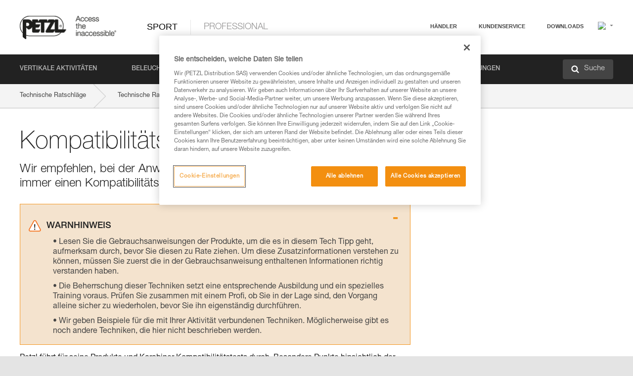

--- FILE ---
content_type: text/html;charset=UTF-8
request_url: https://www.petzl.com/AT/de/Sport/Kompatibilitatstest-der-Karabiner?ProductName=WILLIAM
body_size: 63085
content:

<!DOCTYPE HTML>

    
    <html class="" lang="de-at" translate="yes">

    <head>
<script src="/static/111213/js/perf/stub.js" type="text/javascript"></script><script src="/faces/a4j/g/3_3_3.Finalorg.ajax4jsf.javascript.AjaxScript?rel=1768424086000" type="text/javascript"></script><script src="/jslibrary/1637251311258/sfdc/VFRemote.js" type="text/javascript"></script><script src="/jslibrary/1752551382258/ui-sfdc-javascript-impl/SfdcCore.js" type="text/javascript"></script><script src="/jslibrary/1746634855258/sfdc/IframeThirdPartyContextLogging.js" type="text/javascript"></script><script src="/static/111213/js/picklist4.js" type="text/javascript"></script><script src="/jslibrary/1686615502258/sfdc/VFState.js" type="text/javascript"></script><script src="/jslibrary/1647410351258/sfdc/NetworkTracking.js" type="text/javascript"></script><script>try{ NetworkTracking.init('/_ui/networks/tracking/NetworkTrackingServlet', 'network', '066w0000000IVNR'); }catch(x){}try{ NetworkTracking.logPageView();}catch(x){}</script><script>(function(UITheme) {
    UITheme.getUITheme = function() { 
        return UserContext.uiTheme;
    };
}(window.UITheme = window.UITheme || {}));</script><script type="text/javascript">
Visualforce.remoting.Manager.add(new $VFRM.RemotingProviderImpl({"vf":{"vid":"066w0000000IVNR","xhr":false,"dev":false,"tst":false,"dbg":false,"tm":1768742903516,"ovrprm":false},"actions":{"B2C_Web_Login_Utils":{"ms":[{"name":"portalUserLogin","len":4,"ns":"","ver":34.0,"csrf":"VmpFPSxNakF5Tmkwd01TMHlNVlF4TXpveU9Eb3lNeTQxTVRaYSx6S1pSX2lYNUxXVE96UDBqdThERTRQWjNwVkxmcFN5cDNhZWdTN05RQWxrPSxaVEl4TVRjMw==","authorization":"[base64].Q2lOQ01rTmZWMlZpWDB4dloybHVYMVYwYVd4ekxuQnZjblJoYkZWelpYSk1iMmRwYmc9PQ==.IHG1J5t3NhdIpc4YUG0rw9XW2jhHUmJabrvNCsZHwMw="},{"name":"portalUserLoginWithCountry","len":5,"ns":"","ver":34.0,"csrf":"VmpFPSxNakF5Tmkwd01TMHlNVlF4TXpveU9Eb3lNeTQxTVRsYSxqRllBQm54Q3NWMXJKTm5UUE10b3Q2VGxnZ3ExdUo4T0Y5Y0M2NmpCMXhrPSxZbVJoWVdVeQ==","authorization":"[base64].Q2k1Q01rTmZWMlZpWDB4dloybHVYMVYwYVd4ekxuQnZjblJoYkZWelpYSk1iMmRwYmxkcGRHaERiM1Z1ZEhKNQ==.CN5KrpQTMuMZT2t56OIcqJOcaBH_Uv_v9XedjI4l_pA="},{"name":"verifyCaptcha","len":1,"ns":"","ver":34.0,"csrf":"VmpFPSxNakF5Tmkwd01TMHlNVlF4TXpveU9Eb3lNeTQxTWpGYSw2eGVPRWlrbkpFM0xMRTY1V0tON0JZUnpNbGRMMDRyaFB5QUNqQ0Vxb2lvPSxZV0poTm1aag==","authorization":"[base64].Q2lGQ01rTmZWMlZpWDB4dloybHVYMVYwYVd4ekxuWmxjbWxtZVVOaGNIUmphR0U9.LopM_5mjZZMQ4qYlNz4SlSXeeT0Jpqwlw7Q1woaZisc="}],"prm":1},"Web_PetzlGroupLinks_Ctrl":{"ms":[{"name":"getOtherSites","len":2,"ns":"","ver":46.0,"csrf":"VmpFPSxNakF5Tmkwd01TMHlNVlF4TXpveU9Eb3lNeTQxTWpOYSxfTjFlaUprWWM2MFdaYk53TVdhMFNXdjJDZUY1T2VQQWd3X3B4ZnlLQlJNPSxaak0zWVdJeg==","authorization":"[base64].Q2laWFpXSmZVR1YwZW14SGNtOTFjRXhwYm10elgwTjBjbXd1WjJWMFQzUm9aWEpUYVhSbGN3PT0=.7v86l3bfrYCuDV3WXyJaCrLWLIxNYKqiOvK9DsH5EVc="}],"prm":1},"Web_SlideIn_Ctrl":{"ms":[{"name":"getSlideInAnim","len":3,"ns":"","ver":58.0,"csrf":"VmpFPSxNakF5Tmkwd01TMHlNVlF4TXpveU9Eb3lNeTQxTWpSYSx5R0lvYXBLSEdpX3RVekN4cnhjU0FJbFN4dzJseXJQVnNPQVJERmdYUmJvPSxaR0pqTkdFeg==","authorization":"[base64].Q2g5WFpXSmZVMnhwWkdWSmJsOURkSEpzTG1kbGRGTnNhV1JsU1c1QmJtbHQ=.s_Tf-BugRgKTBj02OFkB8WlBnv9qQxQe9WTOieBnXVo="}],"prm":1},"Web_SocialNetworksList_Ctrl":{"ms":[{"name":"getSocialNetworks","len":0,"ns":"","ver":46.0,"csrf":"VmpFPSxNakF5Tmkwd01TMHlNVlF4TXpveU9Eb3lNeTQxTWpWYSxVNDdwOEd6VmNHRThPZXNyNU9hUXdhTFpseTdUV3RYbnItN3FVUVdFTVprPSxNMk0wTWpRMA==","authorization":"[base64].Q2kxWFpXSmZVMjlqYVdGc1RtVjBkMjl5YTNOTWFYTjBYME4wY213dVoyVjBVMjlqYVdGc1RtVjBkMjl5YTNNPQ==.c7kZtIfHUDlG0qizSFUDBkFXdd3Lr7843PzY8xCLoks="}],"prm":1},"Web_Template":{"ms":[{"name":"redirectToHome","len":0,"ns":"","ver":51.0,"csrf":"VmpFPSxNakF5Tmkwd01TMHlNVlF4TXpveU9Eb3lNeTQxTWpkYSxILWI0WmF6SU1VYmxxWngwS2g4TTBqVzNBb3l1RW5sV1NoNDNORVp2SnVzPSxORGRpT0dWaw==","authorization":"[base64].Q2h0WFpXSmZWR1Z0Y0d4aGRHVXVjbVZrYVhKbFkzUlViMGh2YldVPQ==.J3yGWm5tDceXGS0OSMeYZvqqVt-EqPjgPUtib62DtbY="}],"prm":0}},"service":"apexremote"}));
</script><meta HTTP-EQUIV="PRAGMA" CONTENT="NO-CACHE" />
<meta HTTP-EQUIV="Expires" content="Mon, 01 Jan 1990 12:00:00 GMT" />



        <style>
            input[type="button"], input[type="submit"],
            input[type="text"] {
                appearance: none;
                -webkit-appearance: none; /* Safari and Chrome */
                -moz-appearance: none; /* Firefox */
            }

            .Btn-diy:not(.inline-button){
                margin-top: 30px;
            }

            .tabs--diy li.is-active a {
                border-bottom: 2px solid #aed73c !important;
            }

            .tag--diy {
                background-color: #aed73c !important;
                color: #FFF !important;
            }

            .radioElementHeight {
                height: auto !important;
            }
        </style>

        
        <link href="/resource/1756816274000/Petzl_Front/static/img/favicon/apple-touch-icon.png" rel="apple-touch-icon" sizes="180x180" />
        <link href="/resource/1756816274000/Petzl_Front/static/img/favicon/favicon-32x32.png" rel="icon" sizes="32x32" type="image/png" />
        <link href="/resource/1756816274000/Petzl_Front/static/img/favicon/favicon-16x16.png" rel="icon" sizes="16x16" type="image/png" />
        <link href="/resource/1756816274000/Petzl_Front/static/img/favicon/site.webmanifest" rel="manifest" />
        <link color="#5bbad5" href="/resource/1756816274000/Petzl_Front/static/img/favicon/safari-pinned-tab.svg?orgId=00D20000000HrHq" rel="mask-icon" />
        <meta content="#ffffff" name="msapplication-TileColor" />
        <meta content="#ffffff" name="theme-color" />    
        

        <meta charset="utf-8" />
        <meta content="IE=edge,chrome=1" http-equiv="X-UA-Compatible" />
        <meta content="width=device-width, initial-scale=1, maximum-scale=1, user-scalable=no" name="viewport" />

        <meta name="author" />
            <link href="https://m.petzl.com/AT/de/Sport/Kompatibilitatstest-der-Karabiner?ProductName=WILLIAM" media="only screen and (max-width: 640px)" rel="alternate" />

        <meta content="width=device-width" name="viewport" />
        <meta content="561283053,680261019,100000755603222,740898295" property="fb:admins" />
        <meta content="26678879891" property="fb:pages" /><span id="j_id0:j_id1:j_id9">
            <link href="/resource/1756816274000/Petzl_Front/css/common.css" rel="stylesheet" /></span>

        <link href="/resource/1756816274000/Petzl_Front/css/header.css" rel="stylesheet" />

        <style type="text/css">

            .inlineblock, .ib {
                display: -moz-inline-stack;
                display: inline-block;
                vertical-align: middle;
            }

            a.Btn {
                cursor: pointer;
            }

            .inlineblock, .ib {
                display: -moz-inline-stack;
                display: inline-block;
                vertical-align: middle;
            }

            /* .colorbox, #colorbox {
                background: transparent !important;
            } */

            .newsOverview {
                width: 22.4% !important;
            }

            .newsContainer {
                padding-left: 10px;
            }

            .Btn.disabled {
                opacity: 0.5;
                background-color: #d0d0d0 !important;
            }
        </style>
        <link href="/resource/1756816274000/Petzl_Front/css/footer.css" rel="stylesheet" />
        <link href="/resource/1756816274000/Petzl_Front/fontface.css" rel="stylesheet" />
        <script src="/resource/1756816274000/Petzl_Front/js/libs/jquery.js" type="text/javascript"></script>
        <script src="/resource/1756816274000/Petzl_Front/js/libs/jquery.touchr.js" type="text/javascript"></script>
        <script src="/resource/1756816274000/Petzl_Front/js/libs/jquery.easing.js" type="text/javascript"></script>
        <script src="/resource/1756816274000/Petzl_Front/js/libs/jquery.sticky.js" type="text/javascript"></script>
        <script src="/resource/1756816274000/Petzl_Front/js/libs/modernizr.js" type="text/javascript"></script>
        <script src="/resource/1756816274000/Petzl_Front/js/libs/html5shiv.js" type="text/javascript"></script>
        <script src="/resource/1756816274000/Petzl_Front/js-custom/public/jquery.cookie.js" type="text/javascript"></script>
        <script src="/resource/1756816274000/Petzl_Front/js-custom/login.js" type="text/javascript"></script>

        <link href="" id="mobileString" style="display:none;" />
        <link href="https://m.petzl.com" id="mobileDomain" style="display:none;" />
        <link href="https://www.petzl.com" id="siteDomain" style="display:none;" />
        <link href="https://www.petzl.com" id="sitedomain_b2c" style="display:none;" />
        <link href="" id="b2cServerDomainPrefix" style="display:none;" />
        <link data-value="[FR-CA, EN-DK, EN-NO, EN-FI, EN-SE, ES-PT, EN-PT, FR-CH, DE-CH, IT-CH, DE-AT, EN-GB, FR-BE, EN-BE, EN-NL, EN-LU, FR-LU, DE, DE-DE, EN, EN-CA, EN-US, ES, ES-ES, FR, FR-FR, IT, IT-IT]" id="countryLanguageList" style="display:none;" />
        <link data-value="[CA/en, DK/en, NO/en, FI/en, SE/en, PT/es, CH/fr, AT/de, GB/en, BE/fr, NL/en, LU/fr, INT/en, DE/de, US/en, ES/es, FR/fr, IT/it]" id="defaultCountryLanguageList" style="display:none;" />
        <link data-value="[CA, DK, NO, FI, SE, PT, CH, AT, GB, BE, NL, LU, INT, DE, US, ES, FR, IT]" id="countryCodeSet" style="display:none;" />
        <link href="false" id="isMobile" />

        <script>

            // OneTrust: avoid "initGmaps is not a function" error
            // on the pages other than DealerLocatorAdv
            window.initGmaps = window.initGmaps || function() { };

            //Variables
            var emailPattern = /^([a-zA-Z0-9_\-\.\+]+)@([a-zA-Z0-9_\-\.]+)\.[a-zA-Z0-9\-]{2,}$/;

            //Labels
            var b2c_login_label = "login";
            var b2c_checkout_label = "checkout";

            //Validation titles
            //Emails
            var v_message_email_required = "Email mandatory";
            var v_message_email = "Invalid email";

            var v_message_email_confirm_required = "Email confirm mandatory";
            var v_message_email_equal = "Email don't match";

            var v_message_email_unknown = "Unknown email";

            //Passwords
            var v_message_password_required = "Password mandatory";
            var v_message_password = "Password don't match security rules";
            var v_message_password_invalid = "Invalid password";

            var v_message_password_confirm_required = "Password confirm mandatory";
            var v_message_password_equal = "Password don't match";

            //Sates
            var v_message_state_required = "State mandatory";

            //Activites
            var v_message_activities_required = "Activities are mandatory";

            //Address
            var v_message_first_name_required = "First name mandatory";
            var v_message_last_name_required = "Last name mandatory";
            var v_message_phone_required = "Phone mandatory";
            var v_message_address_required = "Address mandatory";
            var v_message_city_required = "City mandatory";
            var v_message_zip_required = "Zip mandatory";
            var v_message_zip_invalid = "zip code must be 5 numeric characters";

            //Payment
            var v_message_card_number_required = "Credit card number is mandatory";
            var v_message_card_number_invalid = "Please enter a valid card number";
            var v_message_card_security_code_invalid =  "Please enter a valid security code";
            var v_message_card_expiration_invalid = "Please enter a valid expiration date";

            //Company
            var v_message_company_required = "Company required";

            // Title
            var v_message_title_required = "Title required";

            function initValidationMessages(){

                //State
                $('.stateSelector .inputText_errorLabel').html(v_message_state_required);

                //Activities
                $('.ActivityWrapper_errorLabel').html(v_message_activities_required);

                //Notify me popin
                var $notifyme = $('.popin.popinNotifyMe');
                if ($notifyme.length > 0){
                    $notifyme.find('input#Firstname').parent().next('[class*=errorLabel]').html(v_message_first_name_required);
                    $notifyme.find('input#LastName').parent().next('[class*=errorLabel]').html(v_message_last_name_required);
                    $notifyme.find('input#Email').parent().next('[class*=errorLabel]').html(v_message_email_required);
                }

                //Header login / notifyme login
                if (window.loginCTRL) {

                    var sessionRedirectHandler = loginCTRL.sessionRedirectHandler;

                    loginCTRL.sessionRedirectHandler = function(data, status){
                        if (!data) {
                            var form = document.getElementById('LogOrNot');
                            form.querySelector('#panelErrorMessage > .InputText_errorLabel:first-child').style.display = 'block';

                            var inputs = form.querySelectorAll('.InputContainer_input');
                            var i = inputs.length;
                            while (--i >= 0) {
                                var inp = inputs[i];
                                inp.classList.add('InputText-error');
                                inp.nextElementSibling.innerText = '';
                            }
                            return;
                        }

                        sessionRedirectHandler(data, status);
                    };

                    // loginCTRL.errorHandler = function () {
                    window.loginFormValidation = function () {
                        var valid = true;

                        var emailError = null;

                        var $inputEmail = $('#loginEmail');
                        var $labelEmail = $inputEmail.parent().next('.InputText_errorLabel');

                        var $inputPwd = $('#loginPwd');
                        var $labelPwd = $inputPwd.parent().next('.InputText_errorLabel');

                        // Empty email
                        if (!$inputEmail.val()) emailError = v_message_email; // You can replace to v_message_email_required

                        // Invalid email
                        if (!emailError && !emailPattern.test($inputEmail.val())) emailError = v_message_email;

                        if (emailError != null) {
                            $inputEmail.parent().addClass('InputText-error');
                            $labelEmail.html(emailError).show();
                        }
                        else {
                            $inputEmail.parent().removeClass('InputText-error');
                            $labelEmail.hide();
                        }

                        //Empty password
                        if (!$inputPwd.val()) {
                            $inputPwd.parent().addClass('InputText-error');
                            $labelPwd.html(v_message_password_invalid).show();
                            valid = false;
                        }
                        else {
                            $inputPwd.parent().removeClass('InputText-error');
                            $labelPwd.hide();
                        }

                        valid = valid && !emailError;

                        return valid;
                    }
                }

                //All address forms / payment form
                if (typeof $.validator != 'undefined'){

                    // HK: 04/05/2017
                    $.validator.addMethod('required', function (value, element) {
                        return /[\w\d]+/gi.test(value);
                    });

                    setTimeout(function(){

                        var performSpecialValidationsOld = window.performSpecialValidations;

                        window.performSpecialValidations = function(validateWhat){
                            var isValid = typeof performSpecialValidationsOld == 'function' ?  performSpecialValidationsOld(validateWhat) : true;
                            setTimeout(function(){
                                if(window.validator && window.validator.numberOfInvalids()){
                                    $('.InputContainer_input.InputText-error:visible').first().find('input')
                                            .add($('.PaymentWrapper .InputText_errorLabel:visible').first().prev().find('input'))
                                            .first()
                                            .focus();
                                }
                            }, 100);
                            return isValid;
                        };

                        $.validator.messages.required = '\u2000';
                        $.validator.messages.equal = '\u2001';
                        $.validator.messages.password = '\u2002';
                        $.validator.messages.email = '\u2003';
                        $.validator.messages.email2 = '\u2003';
                        $.validator.messages.minlength = '\u2004';
                        $.validator.messages.zip = '\u2005';

                        var $validator = window.validator;
                        if (!$validator) return;

                        var func = $validator.settings.highlight;
                        if (!func) return;

                        $validator.settings.highlight = function(element, errorClass, validClass){

                            func(element, errorClass, validClass);

                            $(element).parent()
                                    .next('label')
                                    .css('visibility', 'hidden');

                            setTimeout(function(){

                                var $errorLabel = $(element).parent().siblings('label.InputText_errorLabel').first();
                                if ($errorLabel.length == 0)
                                    $errorLabel = $(element).parent().parent().siblings('label.InputText_errorLabel:contains("\u2000")');

                                var id = $(element).attr('id') || $(element).attr('class');
                                id = !id ? '' : id.toLowerCase();

                                //Email
                                if (id.indexOf('email') >= 0 && id.indexOf('confirm') >= 0 && $errorLabel.html() == '\u2000')
                                    $errorLabel.html(v_message_email_confirm_required);
                                else if (id.indexOf('email') >= 0 && $errorLabel.html() == '\u2000')
                                    $errorLabel.html(v_message_email_required);
                                else if (id.indexOf('email') >= 0 && $errorLabel.html() == '\u2001')
                                    $errorLabel.html(v_message_email_equal);
                                else if (id.indexOf('email') >= 0 && $errorLabel.html() == '\u2003')
                                    $errorLabel.html(v_message_email);

                                //Password
                                if (id.indexOf('password') >= 0 && id.indexOf('confirm') >= 0 && $errorLabel.html() == '\u2000')
                                    $errorLabel.html(v_message_password_confirm_required);
                                else if (id.indexOf('password') >= 0 && $errorLabel.html() == '\u2000')
                                    $errorLabel.html(v_message_password_required);
                                else if (id.indexOf('password') >= 0 && $errorLabel.html() == '\u2001')
                                    $errorLabel.html(v_message_password_equal);
                                else if (id.indexOf('password') >= 0 && $errorLabel.html() == '\u2004')
                                    $errorLabel.html(v_message_password_invalid);
                                else if (id.indexOf('password') >= 0 && $errorLabel.html() == '\u2002')
                                    $errorLabel.html(v_message_password);


                                //Address
                                if (id.indexOf('firstname') >= 0 && $errorLabel.html() == '\u2000')
                                    $errorLabel.html(v_message_first_name_required);
                                else if (id.indexOf('lastname') >= 0 && $errorLabel.html() == '\u2000')
                                    $errorLabel.html(v_message_last_name_required);
                                else if (id.indexOf('phone') >= 0 && $errorLabel.html() == '\u2000')
                                    $errorLabel.html(v_message_phone_required);
                                else if (id.indexOf('address') >= 0 && $errorLabel.html() == '\u2000')
                                    $errorLabel.html(v_message_address_required);
                                else if (id.indexOf('address') >= 0 && $errorLabel.html() == '\u2000')
                                    $errorLabel.html(v_message_address_required);
                                else if (id.indexOf('city') >= 0 && $errorLabel.html() == '\u2000')
                                    $errorLabel.html(v_message_city_required);
                                else if (id.indexOf('zip') >= 0 && $errorLabel.html() == '\u2000')
                                    $errorLabel.html(v_message_zip_required);
                                else if (id.indexOf('zip') >= 0 && $errorLabel.html() == '\u2005')
                                    $errorLabel.html(v_message_zip_invalid);

                                //Company
                                if (id.indexOf('company') >= 0 && $errorLabel.html() == '\u2000')
                                    $errorLabel.html(v_message_company_required);

                                //Title
                                if (id.indexOf('persontitle') >= 0 && $errorLabel.html() == '\u2000')
                                    $errorLabel.html(v_message_title_required);


                                //Credit card
                                if (id.indexOf('card-number') >= 0 && $errorLabel.html() == '\u2000')
                                    $errorLabel.html(v_message_card_number_required);

                                $errorLabel.css('visibility', 'visible');

                            }, 150);
                        }
                    }, 50);
                }
            }

            $(function(){

                initValidationMessages();
                // PCI
                window.cartQnt = {};

                $('.InputText input[type=text],input[data-input]').bind('keypress', function (event) {
                    var regex = new RegExp(/^['\u00C0-\u017F\w\d\s_\-@\.,;\+&*#]+$/gi);
                    var key = String.fromCharCode(event.keyCode ? event.keyCode : event.which);
                    if (!regex.test(key) && event.charCode) {
                        event.preventDefault();
                        event.stopImmediatePropagation();
                        return false;
                    }
                }).bind('paste', function(e){
                    e.stopPropagation();
                    e.preventDefault();
                    var value = (e.originalEvent || e).clipboardData.getData('text/plain');
                    var regex = new RegExp(/[^'\u00C0-\u017F\w\d\s_\-@\.,;\+&*#]/gi);
                    $(this).val(value.replace(regex, ''));
                    if ($(this).is('.searchInput'))
                        searchEvent();
                });

                $('h1,h2,h3,h4,h5,h6,a').each(function(){
                    $(this).html($(this).html().replace(/([^>])®/g,"$1<sup>®</sup>"));
                });

            });
        </script>

            <title>Kompatibilit&auml;tstest der Karabiner - Petzl &Ouml;sterreich</title>

            <link href="/resource/1756816274000/Petzl_Front/css/content-page.css" rel="stylesheet" />
            <link href="/resource/1756816274000/Petzl_Front/css/technicalcontent.css" rel="stylesheet" />
            <link href="/resource/1767713152000/Petzl_Front_Tech_content/Petzl_Front_Tech_Content.css" rel="stylesheet" />
                <link href="https://www.petzl.com/IT/it/Sport/Test-di-compatibilita-dei-moschettoni" hreflang="it-it" rel="alternate" />
                <link href="https://www.petzl.com/CH/it/Sport/Test-di-compatibilita-dei-moschettoni" hreflang="it-ch" rel="alternate" />
                <link href="https://www.petzl.com/LU/fr/Sport/Test-de-compatibilite-des-mousquetons" hreflang="fr-lu" rel="alternate" />
                <link href="https://www.petzl.com/FR/fr/Sport/Test-de-compatibilite-des-mousquetons" hreflang="fr-fr" rel="alternate" />
                <link href="https://www.petzl.com/CH/fr/Sport/Test-de-compatibilite-des-mousquetons" hreflang="fr-ch" rel="alternate" />
                <link href="https://www.petzl.com/CA/fr/Sport/Test-de-compatibilite-des-mousquetons" hreflang="fr-ca" rel="alternate" />
                <link href="https://www.petzl.com/BE/fr/Sport/Test-de-compatibilite-des-mousquetons" hreflang="fr-be" rel="alternate" />
                <link href="https://www.petzl.com/PT/es/Sport/Prueba-de-compatibilidad-de-los-mosquetones" hreflang="es-pt" rel="alternate" />
                <link href="https://www.petzl.com/ES/es/Sport/Prueba-de-compatibilidad-de-los-mosquetones" hreflang="es-es" rel="alternate" />
                <link href="https://www.petzl.com/US/en/Sport/Carabiner-compatibility-test" hreflang="en-us" rel="alternate" />
                <link href="https://www.petzl.com/SE/en/Sport/Carabiner-compatibility-test" hreflang="en-se" rel="alternate" />
                <link href="https://www.petzl.com/PT/en/Sport/Carabiner-compatibility-test" hreflang="en-pt" rel="alternate" />
                <link href="https://www.petzl.com/NO/en/Sport/Carabiner-compatibility-test" hreflang="en-no" rel="alternate" />
                <link href="https://www.petzl.com/NL/en/Sport/Carabiner-compatibility-test" hreflang="en-nl" rel="alternate" />
                <link href="https://www.petzl.com/LU/en/Sport/Carabiner-compatibility-test" hreflang="en-lu" rel="alternate" />
                <link href="https://www.petzl.com/GB/en/Sport/Carabiner-compatibility-test" hreflang="en-gb" rel="alternate" />
                <link href="https://www.petzl.com/FI/en/Sport/Carabiner-compatibility-test" hreflang="en-fi" rel="alternate" />
                <link href="https://www.petzl.com/DK/en/Sport/Carabiner-compatibility-test" hreflang="en-dk" rel="alternate" />
                <link href="https://www.petzl.com/CA/en/Sport/Carabiner-compatibility-test" hreflang="en-ca" rel="alternate" />
                <link href="https://www.petzl.com/BE/en/Sport/Carabiner-compatibility-test" hreflang="en-be" rel="alternate" />
                <link href="https://www.petzl.com/DE/de/Sport/Kompatibilitatstest-der-Karabiner" hreflang="de-de" rel="alternate" />
                <link href="https://www.petzl.com/CH/de/Sport/Kompatibilitatstest-der-Karabiner" hreflang="de-ch" rel="alternate" />
                <link href="https://www.petzl.com/AT/de/Sport/Kompatibilitatstest-der-Karabiner" hreflang="de-at" rel="alternate" />
                <link href="https://www.petzl.com/INT/it/Sport/Test-di-compatibilita-dei-moschettoni" hreflang="it" rel="alternate" />
                <link href="https://www.petzl.com/INT/fr/Sport/Test-de-compatibilite-des-mousquetons" hreflang="fr" rel="alternate" />
                <link href="https://www.petzl.com/INT/es/Sport/Prueba-de-compatibilidad-de-los-mosquetones" hreflang="es" rel="alternate" />
                <link href="https://www.petzl.com/INT/en/Sport/Carabiner-compatibility-test" hreflang="en" rel="alternate" />
                <link href="https://www.petzl.com/INT/de/Sport/Kompatibilitatstest-der-Karabiner" hreflang="de" rel="alternate" />

            <link href="https://www.petzl.com/INT/en/Sport/Carabiner-compatibility-test" hreflang="x-default" rel="alternate" />

    <script>
        window.dataLayer = window.dataLayer || [];
        window.dataLayer.push({'PageType': 'TechnicalContent','Template': 'Desktop','Univers': 'Sport','Langue': 'de'});
    </script><span id="j_id0:j_id1:j_id22">

 <script>
  
  var _gaq = _gaq || [];
   _gaq.push(['_setAccount', 'UA-2666151-17']);

 </script></span>

        
        <script>
            (function(w,d,s,l,i){w[l]=w[l]||[];w[l].push({'gtm.start':
                    new Date().getTime(),event:'gtm.js'});var f=d.getElementsByTagName(s)[0],
                    j=d.createElement(s),dl=l!='dataLayer'?'&l='+l:'';j.async=true;j.src=
                    '//www.googletagmanager.com/gtm.js?id='+i+dl;f.parentNode.insertBefore(j,f);
            })(window,document,'script','dataLayer','GTM-MWKBJV');
        </script>
    </head>

    <body>
<form id="j_id0:j_id1:j_id32" name="j_id0:j_id1:j_id32" method="post" action="/Web_TechnicalContent" enctype="application/x-www-form-urlencoded">
<input type="hidden" name="j_id0:j_id1:j_id32" value="j_id0:j_id1:j_id32" />
<script id="j_id0:j_id1:j_id32:j_id33" type="text/javascript">refreshAccountPopin=function(){A4J.AJAX.Submit('j_id0:j_id1:j_id32',null,{'similarityGroupingId':'j_id0:j_id1:j_id32:j_id33','parameters':{'j_id0:j_id1:j_id32:j_id33':'j_id0:j_id1:j_id32:j_id33'} } )};
</script><div id="j_id0:j_id1:j_id32:j_id233"></div>
</form><span id="ajax-view-state-page-container" style="display: none"><span id="ajax-view-state" style="display: none"><input type="hidden"  id="com.salesforce.visualforce.ViewState" name="com.salesforce.visualforce.ViewState" value="i:AAAAWXsidCI6IjAwRDIwMDAwMDAwSHJIcSIsInYiOiIwMkcxcjAwMDAwMEpsQ1oiLCJhIjoidmZlbmNyeXB0aW9ua2V5IiwidSI6IjAwNXcwMDAwMDA0bHlqbSJ92Z+tfYejQ9/vFHuz084uz0fHqf4Mk4JfzUPNLgAAAZvRSt7FPJeGGxfgJ/bHqut+UY6yV69xkA6w5mMBm+y/Pm/wX7Ga/TYMAQJnOIZxW1aRgqRMTUkd/[base64]/1ZZhLALWJqjl0BR3Yy28N7UyaAEEJ/HgX34gGBK/CaOLcnRbnijTVtGQDa9Ep9zYU06BG3sJM+NDPqKyk7+dWATDfAuOJINkvZYHiWkdeo/3kiFZN9inKFITqa7Y0I+ZrcMF7AGobpwNGFsR5RkqYJL7U5DFTylTmlzQ27mVb8xVYyHyWnjve8FaoSxJaWR2FTN/WEHKJk46Oj1pt19B+NVXBhWBSRKSyxOGoLCCjFXzf9VTjRhBwWMb9YpRrVM7TAdZfZ0Qf5sc1omtZ9IqlLzKUs2hPytvruitM2nvPkbtBifnIjkUGLnSIVdf0QgiPcRB0LUJQ/m0m1GMLlfSefdLK0mUJBBJEZ79zIliXzsUkR4SRY01YCFkvY7aVCu6sQ+qir+68wJYKVCxxV9EvPpJZ3jSxOlSc7IbAAIighpoC1yNOAO4kpTd5thbmQn4plWD+NM1HtyRalusK8piUSlpdiI3/PQhBJokTHB4IaySGWC7w5BbCKc54TtBfSMUIXFANEChfctZBJjh7Tdp78z2Hy4Xri1xwnEuSUKjZCz5evFsEmvrg2i8UwE52RY9IlpXqIQe7oQsq3agRumbO8inPKDb3RSmEoKlOqFGYSubukWU4jUVdxAkjVt+oV06bsILmcZ5iYq6vX/Hf1OVmjpBidAr6wutQqoiIN7W25JW2Zn9VtIs0YJBuEW3tO+1fgzaLKNb1RqoX2D71Jg7qTKtCcQT89+JLBnaGreFK20YinpNwfPWeSVl3NHs8NfFDa2q7up3AYdibZJM/nGvIymQur8rkmT79IwiQIf6XSsUJ1SsdY/s4cPfvp9tR43SlK5UK2gOWJL81W+xoq9Bze1ixbfDMaq+3uT89kKuxYMJv6tMEFXyt1vM/bU9tGyS49htW10GmcpdCt/5hKWkHFadCMf0HrV8qoqRNKanSVzIyYij9XZyeDLw3PvVkPHm1gZeZD36tv/D60V8b2c5Gh+IyttZG9wYdMXB9qQZtRubbT79BAG4IYjsGqIp1xbk1gCO8RHTRhh46R2qnnNSVD7dh/RA0jdzJJuqes/mulk94tcA1Y8d8hqOkieD37x9BExB4jS6qrJVsFF6+sf4L1MFoOSH6vqtfEuwz35WA4c91TWOMJ5cIPbJIqMlcb4PAQnL9TgUx0a0xHNJ4qcBlOXNm9FcnJnVSgynZP8sS/cng61df5IZnfV9sK2K9t9AZ0W6zSsXwsUciLtThQEhfVpqf0LH4UdDI6KUqtb5b/TdzCX47oeqkt3J//SmxriZlben5B1wrN+w8LI5P+r+j4CD/pC20sehSqxMN/tfpoL5U4epv92plDDmxWSWPZlGZA+gPyB/+nLn/NzuvsaxJWwgkMOy51tB+PBwKyGxhtMYHSqfQtNMPSAxPebVSUxu8cnGj/[base64]/0s5OYFn2/E/XXfuMFCZ2kBueiqVN+ozZ1x+5LnUHGxWxMeUqi44cs9BJP/a85UnSGCU5wXm83EBBscuEHKUl9SJnt08NMquksDwhktSxN+jmE/GoXg9RLy323J0yrzUzpAf+/18MYHjOTYSTUm9qsk5zY1A1pa22elSEmJzDQKpgQLc5oSM/x5lFI4UJiBP9yg8oSqarsSGjcKQALknVDuverERoDFG3WLA/hJTun98Wx68z8fg/HDM/Xrb+Eiwa1M4DjOs/fkPQvQ1yQJ4v8wY6O1nuuHCFbc1zmF7u5RLyEwfx5JejJsoQyUJCHH1PE8+AG7VSa6hQSHuNQBAYAbufBVpT6420FzTPwaZOKzfEfbFikTfvlvxqPDkkYGYAbfYwtUE28l9qtP4ZqTbbQjunPn9SIyXL/Itop1BFkDdVwJqUIgCerrYAZhfAvmUFMCEWFyUpNE7exm6E0YONOmQ/gPdTPzUju9bn5CLyASTOhyP6eMHKsgnjq3RH16tAya2QuffUPyRub74r7uByy+exhsfP0H7MZjhs8gT5u4nfB/O596NRlY/hb1YY4cxg7qPWARXeclTIrhHLC5ylTizi+aX7i18S3ajcgTkLyithgOYD0wD4USqm/ERDIcWgziIvGGljoipNf+FDfFNVcQfqZ176QoxNuADMNMGPv66OfTHzHbK5gVOtUB6N1d6QgJKF1Bspvr7e60Vu2EZ/A5aHXUX1jMi0mk/qrfOk/MGuntETcNBIJBv16Lk8Z6GSMfDNfZwT8dMKk1qXLp763KDKYO1vGw45Sc8iVZYfDJYG+OYY22/qd/HsbEMxc2OtAQaxzv9LCKd4mFgT0IbwK9NvWSIHvOooB2MHWOro2cGWqO65nKr488A5ArIuwvxGQD4R1oadGfyiCNkza8SUdEFQabU8+VeOIZJdVtEbWKM4V+7rM60eBm5TRkLwa1x5OhdVQ55nc30nT1RILlyIuUXgUcbyXIg2xkP/nONskZcuSNkkoJTL770zMDClJ1Tx16xpHggG46XHV4zzkabbRBS9P+6tcbQ3uWVMMFgiQ0FVI7o0YGwRprCgH2hTf1nTT4K6yF869OL1cMSem2vHmBafy0twclRG2qKdo6CnIfYk9I/D7q8Mc8OaKOVnTUT9dUMa9l+tlrlkfclCuFbrlGKzJDuEE92bjqx7yvWC9pcBUEJgDuZ0ETugfnxks67vUgT69duwx3NNLGF+rgF6PB0k3KeZsG+cuMIEFOZzMA12tvfFRws7tKNnfUycmFJt6c3T1FQhOvbftAX5ROx0RZ8XmwLABmKAKOi+BzeGlqTZaULjBEHA+l/Au1nXVI/[base64]/jCd0CzKqvgXJl1LFUtHZY8JthwB6k4bXDoKaIY+lB1jKNjrPzoG2NTsKEz48eFHCAMoaV/[base64]/[base64]/TSGKxYZFuK2RaHPgAae9U+AkHFzUL+8A2T/KZE/K1Fupk4qCXsHGTrEXAnbWpzIetxWcB3P1jB8wJeMJhJCw/WPZb76O2UnmgU299D+YhuGsmpQY0Gw/6nSqZBN8NglBVlL6Tf/Bz8tyAQiBnPq0sxczYftz30wEyBLdxyoSrSdnXSnFchCx+H1+jCBzagW38b7GsCwG1Y9Z60GQcQ8JV52QJvZ/Y0/IV5TtiLkajTH0TQ7q18ykNYou9vpjACK6vV6AYWKpBUQ2TMowoRry4z2nxQaksI7WbMLIgg8FRov8X8dNRkJSFxK1BCZVc6XKT/x9TapRm8lQSrpTZFMw5BSkLjBijnasbDz1ByPiTEQFKYVg+/Cjy9tglkAvtUbmIZKy0jo7ScA09V47qkOUheUFvLoTg+PHbf0bdFlg25b6A1dw2xrZ1HvSB5ewxxM8ZXl6tiClHRfkVDt1B+KXwnMyS83TfTJ+WJnb0GWU1giHfNjzw5DaNv2yRtmLXS1rHFxYohnzcQNQWue/37v0HszbSxRND7tdbFi750xMraHvwmo6uh/wtneiKJ0Q9zmTVdtNZ+iHRu5m52rEl0ZEygPeWRYH3TvIoUpOtIN0NbWfQreHacMZly/TAhjRpCXACgTrYpcF44R2yyRhP77JeBTosLa9+mI63UsEl+RubJz2XRdr+AwrOT9EPPy1ptzKtR8/C4qQoBuRja+MABZ5/ybAE5/cvvVddMfSIF2hSQl1akNR5FSdJsqgqQk2GwTqd2X8ECYfTkhoSxecOZjEmZ8Kt/bVQxLPUMRRezR/APwPVSW2h2M9UnC/TDPq/I5HygQMhzeqbzWeuCeq0Ynkm35ZvyKObtYC7m8Ig8XjIepJ5Ah1Lmrh7MLURly22fffSYkQfztFUhezcbkrXY8Vj4A1l0XnM4HfGhu1xhsj4TLJnKm9EsyTWn0GLxa9k2Y5UWWXHaoB9Cxce6/GZkWQTcrzDKD0+39VKxXjsf6h250GA/1AOoQNCY3y0repq24FO189EGsW+uTSjxR4TVfy6e9nDGNV1Qy3WFblhh/8oi1l7JyjcILXOEKGYFfoLRMNjhqUU/jBJOPllWFyHfJPO194Q8QoFD/7Y1NNM7crxqVsYmuYOeM45cNTSOogq/lLs0BMMGUcMXj7rN3i1ljYGUX8IxYK/0bzPQ2Sb4tdjj0JsojAjKoLvNWkZN07KN1XpvL+gEn4CSBrcqqiqn7BFAkv0IOf1/[base64]/PzYBZcxq51xQjJy4bzHLMsJ6daJuypZEx52UQemTAKWyIsg7L47NIpGMPGh5OoNnzpJwW0DRYIOyKuBZxxktx0WXuloXDNLzmAtgIhSRwwsoluRwy1z7V6bhDOWMD0BRu/vRFjXlrRwriK4edt58y9YziA2vLTNyeARdmZi1GDAUu1j2GaiUOTcC80BM/54iZ11Lp3q6gjISPt7f7x3nHy/92VELQPBNkVm5Xy+Gm/DOMGLCqFppkWdEI5hlf321+Vvmc6kvtVv9/cdKGgd0Kw39w/IUAJipDX+Z9Xz72F5Jz8S1iDjuBA/YjCE1doWDsIYiWlvMxSPf7BybDCpTqIpFJYqj39gRwSQgmY3VLIObRAcMjTo+UzdwotW2UhjQaTfrbrbIXT2MqaOWEM/OnfzKj9H1e4ItCAQGQsQ5wOhfRx76CMotmDfAfuCjckEc2crxn4AkgbzzXIhI+syEpIv0X2hXdwxrCh6wsbupn5ouadGMJmmq/MsBnNrg/tsQWeZwlPcKwKFPL7mn9mlZQGtL2uJG79Q5w0BQ2Jjsax9NSYAEQT2g4RPqVg1MkQdkpzsjdxDOoeDM6P1iDisVrkTdpN1CAwIRdbmvNOmYpidC437M7Q2091n+EqeHS3jbdp8pHX1JcThZc6/zFclLkJS5KyQSoFmT+fPmFvDvsh6UJFF7HHEXPEtpcj2EOUPwG1F7qapt8N84QXnFr0nIV1y8cNm/he5OmrmkXZqCpCEiYgB3ARjpJAwvvzWcvA2jBGsZeiXscDsA8Q541iUtDnUKXrxUNKL7y/20iC3lxh98r53i2FgTXkwGUjhRjM7n6M2YDqxc7Yej+dWiO/j3H5iNpd6BUp3jHFqdhP4KqgZO40pjOJ17gjo0aGYrlnsR/5Qff2III7IWyaEKOEDaAsk6/UeeB8h4zNH8rf+IUdN39v2HL/SmLuilpn68AdpV69seC49aifSq0QLph2sdloda1KHcHTpd8z0hcAr1Gsfa20vP/[base64]/fT0OSvC8D+iZQFZ6wRVCQ+P8Ct2agM4tZ80mxky6U7YEnRC7P8WcHo3yordVIIUURv2dMpCAALL4X97FOpKnsJEUtv3e6qVEDVLojwBJ7tWrwdhrcLSgG+XTGIsj0MwDSPNyEerxXaXoh/JpLTb807qPNKxZZcdg8/X3/CnLNtUxF/PjlFueI1Ybsbc2pf+tA+87G/1XcfsdjTjTkPIxdb1glY9VZ6TPwQxKl10AiTfcL+b8AY8pxdOLnT0oOLuecCU9Pvtpi4exGLqX/YZX8mOek3w9suNS5lR9+ugYKsZIdeObJuRAJf4dtoyJJdQZw6J4gIc3rUCZuR3uxqYBJAeXs3qLnZR1JcfK9NrBvLhHD1ETlzF16eaOIg1o8rI7+Rpfuo6nPXqDWblxrPqdRnJvhCi/I4koWNiaQ4bJH5iuDVkic5KjDfi2+qiu4NDniKpZpJ+CtxqsJvwD2L4IPL0khPbHSTNYlZzSHRHp+EW5Sx3hF8o4wCWFi/vq6NjIVCetsWJ9DEsqKIV8YddW1a4jTMQYwZXhOkLdEblnGheQwYcNniD0ERaGzcmEGDRfImaSOuId/YmZKc5vQ5Y+UiU2cwTZDqtX7g5QvkqH9zbb621YXnjtUJ2F3rXS+FH5+Dlj7uD0bHFrXr1j5CldM7C4j1aJTLKs1tw/W3lVOMsFcZngZB4gYJ9AEIart+OUi+3crOlDC3CejGHgFr1EoGE1i4Ate4QO3O/8pPMBbD0BdBa/W0ZZ1zZcOAaaZ+9LUZX6IwG8wDQ/3W6xMMSO14gla8UNovz/[base64]/W2JVdBtm0NtHAG7xLGN6/hsA8sTF7wAVd4JU99VOQ1fsfk2oQ2whdeTNiMhKvXRRxWABg81OAcQiy+mQaxfxAwwdlg8EcZn4VOFOrx09iIwEm7AAaxV50CUja9amSezcUtCvfjFHdGgE/NutCPRGHH2+iXjhljBZ4fF8grcjIhMGS/lg2XUUGOGTI/XkGdLd/MpMwZbo8ccffSc6S/E4CpU31An2wv+S9f9wUoCpMHmGa+RUqn44yrDGKytb8SoE/TCKGGlGosToohP9oqeSKLlXC9qPa9V4+LqD3NO0gNI1nZwDQLjPvfxUNMEXjNXvdjJaKT60Obslk+b69+OBAkhpU8/eUyVA4HPaPMERJnhlQuMqZoiSBnDWf3Zw8TZOYNwui6wJ3BhYxpJab1h7p/UoFjLpHphcyNVldEhSk2PmA6KCSd9sWlAdSccR51mEvh1ClPNRJ9TCLKhqxU5iAJeTq6g2rsdqxh7yLD4vggrrw9KfNS4MjY8ULXjQ59OKMQSGHpSdiY0F/FxAQ4h+mfwaJEiQM7L2omAcIRJspBXF+ojfvFnpK+3omKrKs9/jbRK+95HjAX7OMx6may21GYR/zhdS1E0p1kc/jWKwNlvq+M+ECFVgdh5bCBfhFH9cjYhfOpXX3ddS4Rv37dQ4iTadya9e0eq3Y0qbmlWwul5pvOhyUPlxSrhq/8xdQ73YZMCjFL0/OWZsKcuGvGCkESByKTfBcuifIK+mbG3m2U4oN+V2CRrh5NFDXq6NIZbtN5SF2q72NRuMDHXLNVZxu3lvlBxP2iBD2k9yck+lii4jDbS8r8KelEq7/WkUzJnyQRQDZTHQG/SLpzbDAJGJLOWMYUgrbtcl2QDSIXShsto+ye66/0W5D5/R/PDQqM93a8uGFJ3zkMtlsjs/XNT3C06HCAbrWp9QgiR66u9U02a0Ln+6L87OgPGkpWIevdDgZJ136I/KDSNo/m5Nl4c/o0I4TtGjMQGlasfKi9KOL9dXCB0Cw31av4/f9Q8+4b9Rn/asUfOGZHnLxHfl0ekiHOHVXhkDdetgc88BcCWJUfxx4L0sz5O3QCcDW+OpSEMfFhnwHz3DaiELHYkA2IkewtjAYpoMGNBch8agGAliZt0/Ty+IvnObaIwijZxZRDoS2kM8qRkyxK6XAzdSBe7NTEjw7ht3V9799xZLw0oOt4Bv+xFOZy486E7Vd5KPLx/wfl/nksB/NhmsJj6mzTdniO99OGuojPTg8u9Dq6jeInWlSnaH96IpO9IWh1Qz5eegeRSbi9QZTLDJzrE7hTtbQlpXrBeUe0mJpEgr+L09cmY4TfiViUDozLSWGDMu4STcH+mWcaHHy2CsVwHvMeJO2cnQObD9CycMPF//bCWNoi/YKy7rUin9bx2SB80wwfUJx1tLp+bEGYA0AB0Ul3zvZu0wldlakSeB14YAno7rjoWWcEPD6ikcoRBMM+R2kg8zBl5NOmM2Yw0SA7JM9Q5+DxSmAaakDG/tZbdu4gOYwggBaI7iUYfydceKn2xYs5ZMa30mb90Gw+pOW0REDoJBAKYFbQikJs7nTFntfLCiXoBUqrKcMnOeYAoiqTRNcriuD8++7uGqzJir4VLOhTd6b0FaVIqhJEpVMuKVd5okoH1gMN8QdMycO/3PLy9RHquZlZ7LRdXksY2JAsmmoVLLl/moXnLXln9oewPNLWx03cZm9xaH6I7DOicJR/nHDjdY/gfrGzxeyHEQtuG0Y3JNxKF6VHwJWdMPNgj5b0ZD+ZzfYST0NGgx2iZCvRmQ111Ynw/zlgOKLtOhTSZDPnq5kjq/EI3QzCm9uegGm3/0f9LVN/WETdNuM/Src154mHjxBrRZpX4Zu6Q9wU+/hRSR+yYu7HHmciTrmN7cyog4bh3q/woa8l39LtlWbAWcZrT3KunhECt1o0To7mYa+HYjDo3wNwRqzd4VqyjTZQrfZa4dvgiA7Ve4bDNQ2c36CJg0V/[base64]/VbOk4UkNUbSEmvKnOX8zcQ5BcoebDWELQptljk/Yjn9j+Imq4GCd9yVwBZjRNPrEfwT49m+J3r0Z9/iZU6NZBgsr7Mse9Ik6AiUUPkMdIJhmiccsJU7IKc8hCf2TqT2mMyr1uF65vCArAUZZlX5NQkSQBNeJ6CXLvCMbj80h/Tt21NT21/eoJAUOIjiVf1Yvu43Fm/yLxaTSFT4fIRfM63kNd3W5u10nCsmtyB6WrjgwYEhGHBu0i3zohuDWphkKsSrSguxIqMZ1UGBJTspWNxkAA4nd8uDrFFtIMKBhBLYHUy7ETmXS0sS/lVkdfAvcdd+/Jaf6C9YKtQ3fzP1YorYQfItOUEGPrkhcJl9l7fZHzFY+j7T0EPb1moS9NtBqOMZxzxp3mH739q/DNZHouFNTMGORtc4ZyqvAM/BhXN8Z1B0qFERcGepS/V8Wpd89VErfK76zYVZljfBTVzj6QjpW8XGgiowaC2QPYsPTWfH3kTrkwk2ox3oPJ0GvmNk5aK+Kud0MYbS/neTeV3dsQgjkfJgTgEvCp8g4MX/NUWXNuhYuRYlv8CMYxTsVZhmKqL7/Pp4TTcHJCEXf+Lmt2rrWV38t1r1NL8xMQCXq6txs9367dEXHUzj59BE0ipXdYX6mrO0NOsNVqKs9bj5ae3/wbgGMifpzsw89/maOv1uXTXSiaDSweM8lq/Hx7mI8o+gCSoYVzxG3rV1eY9bICFdw4Q9dTQ7FfTXVVv3v1niOmw6aReGF3VcqWp6WclPgDfq0iD7qef5pjHnZHYdQyURgXzh3SYaMwtweqbzrWeafAMwa0KfeZG8H09UTLO1lSNmre6luMDk2r7mIUlspmdzfEtpB459qI/eXwMmrg+ScZmVAjqcveP3HjR4EhExGb3rpg4X9dgTQTGN6nb/7SGQ29r4rTjNZYIxWH0ZurRAaMbW3qQeaBS9lz390XtP5+h+BFmwm7Zn/[base64]/EsMsFLmxrD5ruu4WBylPKb2JO4SfAMra4Olm7kj5j7NNYBrVEZffLqRzxuBUHFIQmQBK8vNnm/1o0zokWt8EvHnJYJyYjUTzCpT783QIEE4rLUHf4d70TvJYHk2tzV5ziFahHrwV5ysguyzPulTpzu8MQifE5mzdBO8/o73Udabs7j31aE8cppPpjetsiBZfghrMFUpTI/6HDXIURNkERpqsZcQ6KkrWidk0Dsbzt7DmETDUNhtkZ5ctieqZzyyQNk0oGWOc8JFuaA4uNEauHtaNcr+GVmiPBxzVZzu2v82MbUG1m3itFLwbjSMcX+a1uFeUd2zF+kIgiE6wSoGA1V812oU4WN9IT74Uqsuvth/NNrMGFsHqvtgOAQf/Qi0kGldIKfYpypdNawn8+OqoTWd+zRSLqnmmAwgMWeGUs9VvdgPAb03Aac+zeEWiqrReP+lw2Qf+MLquzCrwPv/dwloS/pzLDg79rNxT78DXmXw9EyMf7HvirlLOzrRCWW5QA8cMHIUWSnSEXl+dl6jy4OZInJvXj0rVUB4fg9IC0mUKEiosJSVPAlqCJ2dsb2bIZNIszgwBrpgHSqwD97Lrn2iw2/wdj6TX9YSMi8YCe32UzeraVFWx62YoiAFlA86I3hUVc41llXiRUYdzAjVfza9BT96XsZf82AeVHNmceZwoAswkpVsvsvI0ZrnA0wwYgoE0Awxqp1o1NI/l9ukzyR3BFz6AUlLOOindrtq4vlDdtUNXxnHzWUSIL8YibnMlt8ywNpBCxfR8RYYNFmSAiKrYtBe7H3yu85TGOui89gCKdJz2qkdupzZ6MyZR1SDWCGr0AuNAoKNOvSbvm4cVXfbaxiJNF9hFSgHpXdVirmz1jjQkBfxR6AOWB7EMwVrM1MEkwDgKEq/mmNOXD7sqxeG8INcXA0TvF9K21q4ERW2UEOSDCRK6nPx94W5ZyXPmOzSMW5ijX4gQfcyJFGGVRtFiVEx2aN3g8frMPKQWPbsa2HHnvo+JMAlnuoSpD6VaQ9iEuaYTY6/qjIX4H4p5/yKFCiC7LrXx5Kq0TWYQBTfAHjfv1LtV+u1Cnz+7bxNot40ZT7alyOxfeKFHmuytUCXkAX8MoM1Xv7iyTBGt8QHuaYM5c8MfUybtUFP1Zn7vcRobFX3p+Nmb15H0oxPfv5ab83p2lfk5dRLnU5QrwbbtwBJsQMn9VHAMSDK7ztpsaj/Qnn8L32BmndQOvlJLt7mrRYB52YAPJzUG4VAPG/HfMp+t+ACVLLVrA2pjAebndqdnpyznOFo7grjbB3t7A7Cf5EEocHbYU1tT2sV36EbsyL+KPSpLrp3HoKKCEM951Qmz25nC6+pE+v7bxIhrcidEjCPnRH5+sliizoZbMsoshAh8Xe9Xro8ntl1wu6AAN0zEGj1mD5tXbkNwvXB4viF0EYOB37rXTglw2XYF+prXy/sKEH4kjK6GpLITslCe5w0xK4LryhUD/yywKc7xbjcJz6IpV685zVtY6qp9TOek9XGB43WeATadnwIgcWzrHYG+87C/mUbF2z6xDRP8Zl1qSbX12VtZkraCCjnsP/C0H74VTLFyRfASTv0vBylByHX2BUwzcWtat/ye/GyjNkOUxxcdGoBrPFdi+n8d+VfVixZsmJVp1NOpxzIM/StH/kNacSF+INvlcoVyhID2oszfKawL64E1oFzWCztPCNKzPRD7i0rEM8UmgqaCoeTdd7/5xIi09rTsYVolYhW7mWz8B/8rrDfSx4tjyWvSRi4MQ8mhtUP1PpYuMu9ztVUwXnRInV0yUtEEKjZ/79NJQ1DK8cue6sew1CnzZiD2V/IlukQg96Op6UZ3HBfEFCM7SzzX/TMcMCQ+67g3HABuPqkG9S8DpJST9lWd181D4bB1peFfqFI8yE/2jQ8tyAkqg+GhMWLNQRamkk0nBnBUbONpknxK7je8ioVNnu9Mc61+eTKcE2xE92IDaZBn4xVLRVlQfVuKNfVljNbbK7RfQYU4Dm3ojjIqKrKzgFvOTmUY0ucly5I3F3okxOfl/p2s9ByNGC9nnu7/ECauVnIjgHW+hBNzTFbB5Pc7e4UGIPPFgWtz5a4KMSUyFOlimgtmgW3wssHUcD8ZbIMEpT5kZ3S/w2ss/RD5PE1nq7tJ/WSbqaaQqDg3wRNxWHOM7eJO7G7QMujVMgxyjXXuD6kL+U29XcLMGun3kXe4PuY0WmOaQ3S1OM5Ee46Xx32HHx7dyhbLKwQG5C7FUdAqjalJ4SO+xVElTeejvzHF7lHWk7f5CTnpByDGq77aZOB8StXV8scUzCwj/wSn7kpe989ALBfbnnZHfdR56eCEmk135JKqnow17C7vfSRVD1erLcjaF4/oWafc683e+JeRz/[base64]/koNRZf9mMSjVPhWQIBoU1hcPCotmD803zWmHQT9HpRze0KYtSyTb+4Z9lM0cHDO0I9G8g3WWnmG3SD871GCVmMQ3XSVOJf+XbgsitCaYzVHl+6khbCL7gDm6PDnUiHEBPg4GQS6AdrhOQRl5EqZiGmFR/hrc9HOphFYghODqAFyb1GaS5OJfXke7k4Y5DtHfPnPH7aKAsV0JIe8c0UU7sPG2uAwt+GQTGKTivyDxYJWYMNtAS+tRxNelIPBn3NF52icP1ybqMIlkQ6+yP+3tL4/N0W4kOrp9rLDTM00TAJip59x+R3Mr1sj/jVizX4m8kZFlEGJ22k6IwYDcB2DWE5QwRyP8LMV9wM5fKM/5j4CL6o0zndXmCuVtN94Kk0Vz3c0yY38Yp9DYsTPly/yCxQKEiC+hq4CU51FtEIs0zC5wHaQF+Lj+Hj5BNM/6ExK+vB3myZ+mKt2k80xvU0aDOu/ka2vNqxCdRJbXJRtYaLbALmF3McIwMOcfjuaqcD4vUXBUM1UNkLFlNGpCmtvvhi5rVEm/NUhUzjW6kjpA6wuD8FiNq972+f1DfaNKt6c2gbVGjWhdyEPjfn+mIOmSQ25nfW1mMgTDIXoMVufToB1JRlNE0tAHdM2p2C6V7SDWmlpgAM/IeBmBdC4ficfX/aWQIBtGwqLCWOGlw1U2fR+rFANebsrVzV/Dgz52Rl0XLekxPvf3VnrlkDaZZzz+qYD4HNJ/r5ixvQEP9fVAa54Ook/[base64]/wKSEX4SZUO8SL+kDORAcqhB3wiy/yuW0jb47RADE5ppwaP8H4t7gds8+gCnDDav11SjGCIxh03V/FuvQFpC0hiNdguHtbtfB/0xrLWifAmSr0Xcu1wVB2XGZEgsL67kzOEOvJZTZV6GsqTdvCsb+hrescrCHiE0IqrjW4gfFseN4I0b2bddP+T0gswuEDE0QD550tiYMPJMlJMKqUuzRM9Q6Z2KhQs8hfmJpAAYLcFT5gI1zso+JkXVFhPWKb1ouFAT2YRafSAsScOSjpXzjo9rBX4aLI0KQGorn/gVgF0dSHFn6O134sxjLZnbX2AKwbhcuqU6DtW0rWop77RQfKs2aIQfa/0oV0DEPaGokKgQiQWS9QXIffK4Drd9+UXIZE5MiGn2M4I4Z9PbV+77cOFC1wsYmN5HPR0lTUhJNORyEfrAwnaPQ9iDY/y++0Fo0ODf03i3oR6TZzoHquY2c+IIc2sRtjFvJQMuLWCRoqrxbwGK4MjOkdM05T4GTABtqMt2vvouJYEq23EIvApfEnaQv9USK6hD1FPwwSza4X0tuG7LipHzhTPGUDwcExVgOTTfzz2q4FutIEPEL6NCUH+cH4Q7bXwbmMmDJwqdMbA07x3189mUhr/id/DUenV8QUAx+/t/Qv7llgga4ci7oYd4xYV2OD4at5rSqUeCj0uSoJXUmfisvoYrp5IvUAWB7AwLLYEa5wS+S4b5Usxww+pq9UHZ3rAFunbyeSf+RINmtrXsluvVCDCUzfwMtjpur4xRTvokXv/4/aTjLj8xaxHjRC3ViKrqEBWWyCu47DB0KYhNdo/0/1qw6vxq0tJfi7tp3O8c4b683kdEaokrUIzUm3ZHTT0nxDSkGSyi9ywyPXmlWaSeQe1T+H6RKSIIKjdhMDj3YydPHb99dP7p2hhnhhldj3iCE/22egvJx0/3EVRnZl6l6IVJV0wuLxtjvYgpCj727rt1pIyBp6uimzaIgr4aHohBma/JMQykk9UwgJsMOQCwrTXQSWrk0HyESSeIC0KXiFuh2JfCJVnqRi9dbYvGVTRAbOODTiAAIBjFL/VCId0W8xj9wIGFfg2G3ffYey5k05BByUTfclF/kEwNfyjh4NH4hMhUgIeiD5BEVCydFmEPFkQFw30eU8dXL8Y4r4yqso36PCt5NG1fM6Wi4HxrQco3Hii2nIOsvPHgbunPQ2QRoPtSMy7x/itSNzJoIK6PsGNyuUhLlGZhsILx2OAj2VtmVWKDffe5Fj+7bwLS2e0BkxlhAdIAePATW4h8JwjdHlOGl11BqwSL3+WaXFPkkSwJWyBBoqJNv33omXpTsdWn2LOqN/1Lrdb1/2cm8HP220tB1e2DiLlP1aPAqOZsHuYmKrDeg/[base64]/6jcazOcd2sNlPKcVNb9RGG0cB9m0Y/YNNgua2msyHgCaVHdEOE9YisS3jDogonUasU6C0pX47SXW/5BzTd/iZ+WRNEecNitPXS5X3tE36eMa7RKkiYaY+DJgJsr1G7IFDSfa0eBBeuqjTFIPKxX0fIw/9AvgO9Du+TjQrCDh7RLFd7kw3/qA0qQu8+nf/q2BvZNcFRt9ZRUkyyw4XTxwbpZlqMxgz/lUN0ixzqv5TgZCFegbiaZXwcHnWZ4y0hgn2GbzF+wJpWPXAt6/gxh+xB9T6HjjXHeIzSoTuqDFy4nfz3BM8HaIQzu1O9fcUHnOuZNUGEToGwCBiOUpgS/TL1Q1r3EN0gW/YFW5e2nZkN9KV9Cs17mGGai3hvbX3H4QR+AqpVRL/44kCJArGUB2XQUsLbdyKD3asbl0eS6T3jEZ7HSrTvkQQHTo02a3FoGDc8QtzddPU3z3yNBuUplNkzhZ/Czqs36xIPgAdLiakphWPYiYGQhrUJnBKOJCk/C2+wc3YJzEqV6xAh4eRtuzs5t847lRy20MUoOL7vADOAns9x9WUFAZvkjUUJMCQwbYGUDLMjd/1iw1YGHBVvdIowY4p69yWrz/qqyUVCn+qf7uhXHXKPeuC6RGK6j+kPCiYYt4vfhf+5/BPf9nps46005jylMiVvsu06z83PLhJ/mAmCOpiGnvkKuVcIgRelIV6X+TVErp9ozhRQF3zH4jT/mdiH8fFkG3imGbh6+nqz8xaW4ov0+9zA/gMG6wOpAfJmYiRzs8KxKuXNxsf64awgOkGyw2rZR4YcSg73B3h2p5IxhLX3Aq4Hx3y/N30mUZIwyg6yS2ikz8QyGMRsxayisnvcY4iWtDYzJ12bXPbNSymeTSFN6got8hvhNJhT5sy4B/78EFoJZUztdavQ3906cKP0y0O2DPlzp4CuQIe/yNpnPioHTU9DQ3bI/D4JqMN/X/zGh2v9JRruwjXbzxT2j7QTo5CVjgW6jsgyV4MymqMVd6dD3mfhLrcF7yWa/VXFBnVV68MLJ5DCAhlkfRusjmN6TofTws6plkUe9n9z5j/HvXjASwlst6kauxVql3XrUlaGD2FZNGcvJUwO+U0l/keW8S80gAM7Jo24TqUQuXO9jGOqpNa9BNINkRzDQGh5ijOmlDjBe1fRbqw3yIhB260qioJpVuLR8bds1QwKiF4dMripJTp/KIxBGr4KWJoHcKBt3veX2bQ3AKrDu7BSk5xcLLt3xUEpgf+vaDiO67gaZXLp8cwEVBQ3ludLPMiloUXM36S/cKS/EdDpHDywLiAeTXaU72+ku5REHI4qojYXUxmZY7N9myp5ObxvlAWu25tvLgCN9zAZJfwxPEyAOaqFIO233/Ul8tFqn0bTBGl2h5d/3A3bUpz0DOS7aUoSmjGvnnl6fmLMWkbZLUqGjJ4Dr2Gf4Lz+jB4ILxIAd2UNOdM3rIgJz8byVM1rnmdyKaxj3tGb+MbmAFPDb/yrDAKU7+aZZOGwzXdIdtkPQ2XATG3d8pQcBqE1+QkgkzJF4E4nQ9Q6hKvIYAol5oW9hYYHUuNEhoUcj3NBXMTDqi4IhU2VypSvuZP9mROAN/[base64]/JhG4/DIROvGJUnhCv9bVFo12/uiQAjFe6CDFYbQD2npNBJRzsG805DrqREo+IHDsMu+uSO9oq0v83Tkfj/jG6VB7gMignXzNnxGXdbzo6iHS9FCgAwWq6UB7yTAbcbB3VvLH3V5zSrGQ0QDByLopcZ5EIK0Q1imelziQ2nzYDI3dtJ/KTj9qpv7EM/hZRzlq3z9Ahy2ejFvn1js1DRAcyW/cbsoPLFagYWJH2aVmobcISGC6qJTOiUUPKgNbOJLS/nlQjSrJXqR4FJIyaSKjClbGTzrJah8G+JJmfI0qZ+EnjzN1Ulq7PAGFH2vfuzsvdcx5UwGNNVkAcqs4iplz8Em05S3X5hp3cI0OGeB/GHgcZyiRzcw1WII8LZZV5wuGw7LBMNmNg1jFp56RwvqyAm/tD6kI1Z2syIkiDw0jX/n8QTUgHbp9aqohixGwcyLhRmCBDrDG21NZnxSiMzXmZlUZMVqYNhdwyaoYEBDvRWGquYqQy6W1CME+I91hz1VxUCY/G5XAqiU28hCzO8Pjplya8P0eVVInOG+pNRc5xBdY2dz7n4v6uvWKRg78E5ibOADYvCS750YdTPdpgTPOhy3A4+ppSIqpssj7+2Wbvc96/S9GGZigQhjjNGAVQTqLtZiNWpzKYpXdXsQQKGG/q0CIhSfCzGvj6J3161y05bk+llb6o6l2fQNkXi4djqi45KtM6r74X9PQaC/PxemJEU1+JOUE+vv4rYwbgBL7WhRb4eufXkeZMYMSoa0aXY/q026NDOvMlNK7lUCzhPOfbT/dl3X1KtY3BNrrDU4QRGTREYjBpx1BRj3i9vw9FGK9yGtwFeEgbDDk/4TMfN6yn0Mf99MRqReVyIFk+hyXG6iog5Tx9G4zp6xewSQFRivIreuFFUonKb5xr1X/V8dkV2BkDZetOn1JnIa6nXRR9i9xh1zWIGCY4AeM3nI8I70O58m8THECHnL7QLrP+YJ0QWiaERgwSKb7aasrLg9LGNTW7Km8Jwn2N7rCRGJxpLytwoMpK+bz3KO1Hlg9XZy7TxJthCFg/qvoPPdRQvXQGxOXsjlGLol679krHkm0iHGYsvAgs6MCYS1Mb8l3R0/eI+AR37UhlOIUj5/wWR9gwxQ+82H1x4nywE8y2UQqb4vMx3/x22JxasJAFCxfbBNl5ZOVFBKaSbIn43eGLcMCRVXFYkkIDR53IyWSfRqozR40B+DZ/4o2XBbFaL0Fzd7yZLZXHKr0dk/7DN+74HCdqsBdpD60U4CTkuJ+heeoRGEkUsOKYV2XCiga+fxbvLm3OGYilXF6nsiQSGJ6UKDtMmIgNfLns090iv5SmJyCSTPmHWz0zQzrArNM8+bOZ9fwI/kjnm1LyxtAHBhDP+pY2QiMDRyi+dJuctk2FSSv/5l3C60b8YCsXm/j8LR8ZBQEmv2hknSNWNi8gt0lBtU29huj4FhL17jxA4lNPkPWTcXq80X3ZoFD4YxeQ9B2x8EXSUu1abL0rYOKIYkjaIvxh5TGGLZ3CLiCO4ufkW+eN7WFKcHlZwRQOFG4uz99FAf/qsF3Y30qB3ZKBXNqMzg59PXRbi6cpiaTgcdp7GC8z2tCVrCHZygVtEpg3LOfHA/AcY2yDdYx1y/3Fc6W5RcAQfaxKV9pVRNQV3RbeWMNBpGFM9Wn3op2celVTWGjMfczdmE3Z14fZuDQpmol6OnQ739FvxXN6EtjQpp3HdVUry/2rHBAjHdp8Fsn0D5EisEyQHvw8unV/Pb7uvqpCPh21ptkPLTn2iGA88O4tW/lUA1fAtmaWyAsTJtT1ARjJx62OjTLZyrHLWINKSxNWkf1M12Re1uWEmUFAEVCeQYaYl8NkI+ocoYpFNUi8scj3pO6FxrrPODPrdLnHeMlHHza3R6DmYyHvZF3905GI1HiMXJLC3tU5ThfWzjgKgDm5SVU81gKX9DnngAsJjDfpmbvqE9BbpHf8xt3ZQlcNSBPuBJG/5JA5XwRXbJoa1fwm4/pEkRgDoEz83x4viZYxzSP44dHYih2FZm5x/BftnLcdNuOMnUS91dkcSPuRxt8WkpDtt/Z114QazdFSzLNbgJZisW+kwX/YoydI3BCiX3MuayHLawVDLWkWjee6B93G6THSr/PBZ+YTUSMaal6IJPA6eMxUwpw1BIgthpX1jXBmBqvS9ajJO2rMxI/1vPXF74s33O4ZyZUIBIGHe8d6dQEDm88DmEYMni47lV8fNB//SEtVKMAANPMGwVL3NU4np1pFwHaY0r3vK0gOtxdI6bbZfr1uahw/2+cxAasygRO8mqO0ITpTRZ3fZsru+DqTpnmwVmuKQvcmxlIJl/cAME+D4zqZrGlziL2ryCbsXjLy8tOkqhO15ItV1h+D2/+5D0KVJqiA6KIXF8rmiOwn4bxwKw6eoGlhOeT+Lk2Dg7ZPGkAEG2cMjQP083ywKURt7hzBB3Mp9V+V8r4vpzOSCnD8FfiKkbQkaZnLwAc3VHtdWM+ItqOHRhMzW3RhXDitgcv0BX7+JYoz67qtAJqJMKR1uPHzt9ZnBj8r3L/[base64]/vC1ggnaDa3uuEf49C5gbKZr+1aGHEU+s6lNEUClLWetesvZS97az1vHiAiz7xOcQmYg9u2O4bfoQ7HuSWQgin6aagR8IY+uHZCPg76Z0oAEvhdPOm0CiMIMSZCXJI61La2hCpA166tWmM9rZF6NA9nbWYOrO6mL31E+NUQg2Q3yRlTV0/qL3qisYBMtuqGoJR7Pb2GgyeBmpU1DSGWy5ugEky0y6VULzwpgHHjCi5u9akpZorop+NUhn/LZ2Jo4lqzg/FZGXke7/ar58C7Bko4zKMoCAWY27YVp0lfRdSNBjuWfMMrZbLt0CxgdlTfuqNujL5T9bbH8jlyooW/ZAW6+xROaG8Rk3vB7NNv515TxoblOISKfqyzydy6/b6bIoP7i8B/pJHyRWcKROI1b9C135s3EuKZdA8kv8o4THDmpBDrgYJHL3+H5N7vKM81NVHFXkGlj+dPWNzWEVVv2l93AoXzNzJCMiut2VYGuhVQjnPoNe9svSk/xwakMZIEg6UqDxuv3GKfkg4BUBrhffykE9rB06himOWNEGNCe8yZt1Sf7+uo5bd0NEC6+YnecbcvGhoShDvSWVA4agSZ/elY8R94MFMvzO6lqpyQZS66ZQNEoz3TkV9HmoCqTJYtWUtr7IngWjN0m+u5Gl8L34rnF2LhU0NULFZTt14H3mpylhRBIaa55STtzFW30gyhRyT//fGWFxllzO6DKBOkcOD9DwFecULtm6Jv2nyUnrg0G4QHzlqizD1EkYuTOmHwQ9kO4k0ypXCBjc+rVrQb1pb+7Ms+BxW+9zI2FtKZ0nG+f3v2In6CPZ67kHK6CTDaXqSszRWskvxkEALYoU65LviP3SUztbluT1j9v62gSP/mPvJ7MCMs9WpI2QF8fYTDX/0ATYgQLc3spDzB4LjNNIMJDxEobio7nIllu/So3OdNE20icCr9lDpUIxDiNp1AZWfTNMm0CoCMDn5wIVbnUN7bmozq/NhfiMqHh+QzBMe0I4NfF/dP44gApebaok1FrWKNDrjekJQcBSDxVEJwSxbi3dVPDF4pIXLyOcqc0B8ilp+jwEl5V3uaQdNNqEDAFIYTaMSMTXy56QMJGPOXjC8aDPVunAfRABeStXBpezPtiZKzKZDNZq0/xNfqW2DyeElHUAxCdYNqWK4DAHoVOAtjUMNsiHD0OgRVtVYyMGjhTkpyDtuvumV6F5tkSuJBUR/sXZZEl/r6IwDVupvIX7WNM/+C2fr4pONcigdAYVMorVsVJLmuFZVmij68w2AKA+vXcup0CaavQ/JRJTfOmaD/D+7qk9CJ4x2invSoY4Ab++IfElDD66Lc+6ZB+PYhDrbQ+DeIm4fzpdjfvt4EPtq2zu9m4sJINO7qir/TrOwipSLBc5fmV6k8o0OJEDlcP9JZF1dAUszdE36MTN/[base64]/1KgXyNFUxHCMoN8eFoNkelmGe4VK3reZwoU7boZgN4+6pdNAV4Y8d8HNQWK7MNUwXe/nGvEycW7x/2Y8PyjGBKSwMSu/4DgU+q4WocBT/Cl9Z7dvtqKPLEYyfvL8h7/RRX3OGt7cnI29bi4RGXx7Nn5r6xO+WrofxByfpEGlqQ2/DmI61S7o8pIaPGiQLNSfNMQ0t/rWhamyzxahWPFuBQ24+YotcEzvq+xZvPyQonZcRdRXL08XdMEMnzv+MJKd+/n5Co4+aNeLZwY4qmViKn7hzQgOPlKINbf0PEHTD2HdROQGUlVrt4/fk5rkilr9j/ewXAElwmLMTxwT+X7DlioFmAdiut0UzICC5VU4NHWE44FbC+ipVAXUXwcbsO4qNl4WN1C2WNQ+kXn/LsnnDxkujzI7yB/YeW/c6oYzLMJvZHPcwOCPLkfW7aap5qJvUq+vQmogTN1rKpCN155pVnJReZzqDilARkwI5Ap4qbSrURaZW54hvP9qAUMyM4dJnbxPu4IYE0mQTENreI8rj+FwiLCh/US1mAMLZbXdkUgo7pjkWP34EHcNLbt/p9zKT4ktnh/vKQ0Q6KLukIN1at+EOTu6gUt1iuiqNV7SvqMJA5LhALWTZUxyFaiTDPZbOvHGkVXKXjwChCMikGbh4rfimjkskYNhy4KpHgXSy7suDTRoTLmX2uSGJmZ0AYqr0RjakhiG5h4OiQ1JdrRXLp7Wqt3+9p05JDsfm8LHtmScUAcJZJx6WPiN+MkGWP78Pi/+nJmsUPZq8B+B4EPvomdJDV4GyXjKa/f4ovXL2RR4To/TlKsIW+8wsP1erZnEcBaeTT/JWbrfd+zUCB1tiUcSqJAOfL+0d92foJCXqrWaDTLKRTnhSqfYiwjePylnSNMT2kxBYVm0ZozPR/ZYRZhN4xN+paiNgll0WxYvAEnrF0iZbLYo3lLMfbrxAMtp96fDcGkG6U5Knh9EBobU3Whvpy4mG69lLSEhFe99YlSJgapHR9V7xIHM83Aw7GZhI46NZzkrZqqUrJVBmDTKlz5pHV8/KEBhZKCiIv7bIqRWR2QOA5nDG/a1I9e2srWG5XZWSdPTQ5c/MhJvifYPqU68baFivwc+Uk/eam8wtsK34fnD08vFWJ3DrBQCLVPW2ELExaVy8O2Co2cSsqg5SSfhuVb0Xy7UvoskaI12PlG00+ZS9siwRq3f3zGeMjNoxzzlRYbEkNzsZb7Id0tFGDt4FJcx3xTws3Kr/90LLEEMJB5JvmuUTFy9on7U5a1Xtk3nR9Z6JgoW86SIPMqPpjExn/WkZr8H3kiF3Zw5mvwwI+bRy/yoXEiz+3yWCX6kj2jmtLDSrDbNLxt1tzUMFCmiOqV6SC1hxY6RdmXLmL/OgKcIeOOFkeqX9TbbmwQ1FdmvZIMKi0SOguR28SOiw+k6OJlHm+lhHx5P/xvS5a65Dpe5zz9s3x1hauxoh8+4wQgPS75lkfYWrzApon/z68/T/+JiGpodHeGJLiqLRRiep1LSQbNL6FwcGuAZEFB7cRiO4cBdipt1J3BS9ilKUac4xL+yHOurWLO3iea3+71V0FgnQ9CS2WqTA0DXbFShUYwMHmPYWYyRWs9TPRWL1uSqM6j1j3AWkT07lJoBM/4znx8RCTy0DZ6oj8tVhcLpp1pzFBuXcXa0UbAZAX/X7KItm9kwG3Qc4UMdzscbFbWVQEXzcwd8ldqke0tY9s7JW+G9s9yBusjdCltAzGOxoW+AzfhY3YqWT1a8fhu+p7Ay4t5zCj4QBDLRL3GnJZhBefEuoq9rIZXqamjy2tTtqdyEx2qV9H447vMQogVI6CtE9SNLldHvoq2F/pK3GD2Ubt0Q5RsXAkFZQxPJsES4/1S2Nz7f+8j6Z+Sh+k/yYNpxSJpe2WAmtRcgyERfnZwtbq7AT1x0d5lEd3nLdXTTdfBL94BH9Sj5syjJUA+OZW9Ihwp0e+bRDs0H8tK5h4W9zO22NveAukVZpAPU/+alHqTyvex08u8NSUAveK+VrytIuFrP+qPuXBhG4j+q5H5j2P+FX/f+t0eIhhcwEAWtONnwPOJrw7pGGuvXvM4TpNnGkbEBhtuV7aZrCSbUN9U75kRs0Bbt8dfiwlCa5IQkylZRMXHkOGFSRiXhweYbw9TKtJPcPKZf7WmRJJhpl8qH6R3u62O00aOZcw6LLNVCIVx/E0z0C8boNpbRTz0aTkRnjv2v2w8rnmc6G2EchQ+ON/t3c6FimfyAVDMt3nB1ei0W5N3re6ySg8RwE0Pn7J2ynkD4QsY/cX3cOqm2xip1AkDBU6BoXla5iMXLHPGOajWr9ooqz+LRCuHsQ2Xa1X2c9mzeqw6pPU99Z/sYZoXilY7HghA+cazio79/q6rGlVJ+Eop6ZSyYxsJR+KnY45sI4iYhptdTQBO/qmxVqTc2fFR4nxccZBrca/[base64]/6uQ1bv75RGv5GKZmY6e8pLXKL4HvDydNlkPCuhcpwBwP4hbi6Zo2mvf93uMlNV3aVTU39cApRq+1Oo3yxscV1/NIHQwDqCigTU093CU+AtuidR8PQGv8lna4OOdQcHYyF/gAXMYz9QgkmLpjFvebSIYVqEZ7QA+fdwLO8s5b5GvpHbylqZx+h83Kdj7ZUdNZiWL6cohq88OTfzxBlZEnrwCpl3cKj5B9UNO3wTw7tbDWc9vTmvrcRNb1TZ0o0x3qhELF/4QalHiwu+VRkG0Ozn/3RSI0btfxb66V/5D2eMqsBxUbpE8Do8LS3ucNTxqEo7iDAJ5IR9jl+M+E7ehKE1zcNUBRBffzZLUrFCYaGimh4mJ+VyjLnzdIaKXrArJxt+Q2G3MPyhx2LAiXP2iJhp4gjwclNAsueeNs/[base64]/vEMuI7LPB2p0pjpDOw3MmGukyQA2I/UwBQQJODV6pYuutzqB1ar5+ogyEI4Z8Plyl/Rd/QeofcImF/S5AI5CsxuThZHJjHdEKmbXtKvurSPuEh0+NdEHBM3IwYm25RG9rg9dvcJahkpLryo5yOlmOCV74IIt4qoXcvc+rkrBqM8sP/5w4APZE2WPZDtonJhoxKS0bP9MsYcpwLF0E05rmrD1CAP388H8GooKVnwIUvGqLB8408SOVjNRn07gwhBdhCSr2qNZDReKQUcpVBS/hwEYxyrpL59vaX6S4eXlnjp9YDVOeHio2RZ/4juFgae23rsQ+FPDZzNdFIiS5+SaGkVCnU+XEueex0afrBdKabDUFw8Le90LQ9HjuHQsryucNnWjPd0IcsvW6N9/MvrYpTel9MJB3478jpT5Oh/k3D6NdlfbjkINsHDDslptFftzPELz55ADaTG7APJ7//6vPdrj0gr1Z89x0LKH3m6v+r/[base64]/UTQkOIyszXPrj4bRbKeft/BRCOFD05NHHFAFQk/MXPvfzYNa7zwjrXvnnOdZB7/[base64]/Xjg0DQvAMgHKWdNtkMTaECVMYSSJuPC6d6W3eamI8Myt7Gmuer8kxTpeWbbxUilATBQ7pzFjBp0zsGGjJECwD5BrqqglxLyGzzJGji36WmTl6xL1/bu/mMCx/QJkTGG0/MQp4HR57ODNUZmpXfjKx5nLvafYExzzFUO+L4857bxcZ1I52yfAuNzz0WJugOE/epI7TDYxkBg5wZFXSAKfkX9/PScZ6K9rnzvJEq1wZVipKrFwhNNZmcks8dtj8jiCI2e69o7IHopj3t4bfFtZjhJpQgvJFYvYe9XSI8SkMNe9vuv2NLAPag0lZOqUzcls0dsBv8JdmkdeQZPjQfSg4AoteszNrhZ9Us/lgB2hijjqvJkU8HwG878d6xjrGcX1Vz7vTJ8HZXa1qPJqnrB8de/[base64]/pCY8TUEvK8f4hI9kHekWV/ivpIApILVmd64GbN+Nvqp52ihgzj39T6JQKMM3gyysxbwz2vyy8Zjuc1pv+4h41c0EHDyw+fkVN2FXDvZOEIwAKpTufSiN0P1vViUpiF2RxlIwoyI8TrktoLVlqQQ8TeKJBy5+QDyUxLoYR/zeyoFNb2QlFfs83sgVD149h/CtPLU1mpNRnrM7tuAuiqHWW20L+7r2IjvTEYhwx8a7ves4hN6Fz07kegnbokwXS//9zAV8r8Pn6plUNOnGYAz1P1LOCuLfd/Rjj0LPA+roS4KdOoMX0IsMlDhPJq0OGHGBO05ldAzFkG44vPGwnjN/M7GqEn8tPm4ZhHB8xa77v/48BJf7r4ISRQVVTrMyBUEwkobm5hMZNQX96+TUQ6k/5/9VsaKR69ev/4ugAMC00AIEbDfDPXaLcLp6Qsm68Y26By2Rp7Atv207k3+bt8nTERiyVG+GX//qjiNZsfvtaZ2+LILWtikJyON1if3qfqCbTOAKIrejTFDqJXswoWNjffsrtYFJ6nGmeLojnIMn2kZNaJoQTLmUFl3lbM/sJCaW0L4yO7MG5deA7oDbOMw8C7Fy3ahzFuEyQaerxrXeHSOFrLZv8TG7W4N4fyuU4FmoxN99swwvkDeYD82tvI7sJea3xGHBClnTtR62fbwbEtyWLJgYP8uDwRSzq3PO1uE2glDgfDN9gV32ZrzEabBqPJuJaG+D6p9Hyq4QaQoQ6D2/UTHTgkO4mtMgEnz6+uUARoHbwm0YBpmc+VKzS9kujaQ6ePF8VtMsZnBJOX4Lvry8UNZsz8fWQ8y8tK+WyvbVJoYHDPSm0co8ejDzPIyC9ndQH/7Jz0rm4AfJVm5ipJHcxT2GQVDux+KrCwnmJR0pongZAFLx0ZtnD1YvKsWFc/xgEzY1eQQW0gMyk+VAFrSrtfJWsC0guaJ1rrBcB3PLSIdajG7mBkp3+0YD+lhPKVVN0JXkswxp6iZ/5SiFuwWORwuJQRj28ZqE6rw9mV5Bp0lRhP41aukySbfBA5Kqivp0nAlyYv8AFfWKg3s8+hTTaNyb6Y0s/sZR9Nu5caqAFABZlXjPQxXmwst46A9+U1OdyEPXOKuUhDUwtDI7cWBQFf3Vk/rGeo7eNOEdhv83qI3QblAX0Uw+B8f8fVtI4pPED0QWR9jHXP4nXemIMlN3P/1t0wDV+30Rym86LmX6Fehx3boKlmKXPl0wGGF9HS9nKXYVulcHLH0NRaqKJkmIv3InJPjNsF4YvmipzMu+hRMX8uzWQ+uZtkluOlCF/FSx8+gCoxuL4r5R63Dm7iqqWeN2c6CpuaAvowyjAqLovd5C6G7L9QwfJUkVz4K2RYxttQYOifgqlSKD1cSP40TgLOFlJwZuHraqbsPgQ5f/cOQlrcMNo7u7BClJGRo2cYI6M3tHjzX96i4B9GqSjzdqNE7a1ZbVw//Xt0Vm9/yChUfGR2pxjkBxjL211IMQq/[base64]/mK4KtYm64MC53eMdWH8C2n5WqhcyRMOBDds+c7a3WyC8/DhizHujEyl1NfBNvVerbbxZmsxSw23yJh+cM6Fw8r3/eHS0JrgK9II5GBEw3ir2QfyMzkuKRTf8OxusBzWELnoUkcvq/iqRK0WFde5A5t3AD9qZ8x36xJ1yKHi7p0AsnK1cThiT5q1eFzrxnna0r7gMZ8F4u7j7ZGEOayIFwfEnqI5CY8Ki+LkewNADSCaIh0D+xhANJ3Tb2joqCjsqgk86+1FE3GANBoMxjthHvauEUi1/F3MqEGFX2zE27hHx7YJggl01GnklKYmOsRnot2lsLM07QIGtzCVXLZAPWs8SVf4MRTRN081dFW2VtzIgNw4dz4e8EecnAOdvVG23GKbW5zmbE3hR56j8VeYG/uaFX9tyF1vnHmI3uV1pErjYrujAAOqjoidhlcYKGvFBCCGYEYFaUUxyeuJLppgqbDdIEO8xu1IrFs1/lFf8u2tCypdjtFm+wL2ts/GQvUxTQd4O1GPKgSw6b70P0ojaj32cbUBrYXPG1e8MQgacel13qJLwXYiLgcFSnYKcPE6Ylqdh/56I2KeHRiLVotk/KZPhmRBtsi17bTw7o57+RBZb7JbA4bruNf34MuuPEcjVPvN/35QKYcSxwPjRDNBboZ+LL/37aR/UP2lTl2X4A1RpZJu3rNCesOi1STqnaJ6koa5c4HS1KKqAivX/bLYxtJWPhCBbU0idsg/o6ct/0PzYqMKJS0adQOVXNunkZs57pdFcw8+dSbjpueDrSGRi91GPhUGjAG4Vj9izoZPjwUyk8+RJF1Rrsh2p//EJ2VHCDTxk10Z2c/AeULIZIv6jHXs3qKzaIAwEaH3+6L4PN982tsY1DFB28a3IAYC80fMZnL49EVLNRplHRuRFuEthymwDBeYG8YT/D2utzOV93QjrPLSoGaMSMikqSdlJIvRjG/wP9Bcb7xCCnX/ixFn55/HY25Byc9IXQG7QkufcdZpxSpPRZLAuDpTksUfQghJeQoOZsp0uNUAsBRqrcC5QrbYmxoSbSHVLBQx0hFTQetlI7XdNfDe1k48IGwzEs08locyoY4cGDPMWy1xpJd0QVRkCoYghP5korXe7fivljo9mac4wBCGInDHgnNx2SJY728Y3i0ebh87ODOx0UJkCWrvzkDk10/[base64]/VEz+rPetbdgEB5HPULC6ZkzqoBneLdxTKGQEja95MQwRskezlaqQcP9kpxycOTWiXYsfdOg41GcAGNyYZN5UqxxOHOsh6K9UM2tNf2B/4ZzXH2M0vAFQlL8iPUTw33wJDA8RifgO7VwKoEHzpH9Gr3mfc90maeRidLqCzR7xUuDro2ZrhJzMvdglUDwlsXxnyLvt1dAV9SXt1Iehctv4hFKkiWzj30/JZfVgvWEUqPScp1N1v3ODi0VwOHVpTZFCjRCjLfPPjTIB3I74VUo8mM8MMpr2MR6pJX/eoTEzPygKbiaqp2ylmBSNlxS53h6dKrRYo6jMwZa5FWvEJAT2OO/p275bK/QhYdqe+bUnPDiO6lj2TkgQr76NicmvbbP+YgcbIAXuvbJGGFq9J0KT/6yUCBDYaDjJ/CroklSemPMNNXIjt81d9HDHWxhleUIjoAexEWTLvIexs0hv+Pk6t8/6jZ3SFO6XT6FatQJXENulnQ4Ws53rDQjMflOySc17sUUxV/sG/VWfkU1EMQkYgBfOhUcIbTtKrTsi/h5o6c6S+nomGQ4L5EM9pztsqXkwHS1C1+xAJvm17LXL6Z5+nfczfftBmjipYiDU7ObzzfBlZsjPZze7CR4EI89m+Z7fVsPajENO/gI9gov4m2XspAwTS3mXh7Qw8W2ZLCZaOAKY6B8DiG1t3/h0SmOg+Qv7yDzJKw4Xj7BweCtaA7zOrTenXouoqmpLpPQyAsHVaLCHfYWmOj+9iipo4kiKwATEKSHFXD95CiQ0dMmcqGhvjOm9ETVUMMWNl9JQRnRr94RQ8aawWNGVwHayP6/fXpPTMDc0SySt71/2rea5pxgDMnpdmMWAwnxmMhT+5mia00FwQj1zNHikO+4nfSxsR9s2MOZfmv/PIqmfA/ynisLgQPcoTeOE/c1UMnInx4o96PVNvuvIrLV8fD8qEG9iKHBGQClVGNHU+HaakFvD50AzpaW0t2ewF5aIaDIS7/giBUbBF305dztSoFjMga5GXFKmF4HIYAmBAm0eqJs4elUZ/y+a3SFPeMaH75+bSzlUqlHvEwyllHDw+rOieBi0fHcc6UtXkel689vlSC4szOrhFi8zEzwHM4qdjN87PdnWe9fgbtPXVYQOJRxFlU/mBnKlS3aTzZFXeg9ojteXk0TX98ax+wo4y/YiAPQG66ONfeNi6ZVk1Ni2O2UXEI11CoPXcfbuq0WeAB2APTQrjtN0ihqo+l7+Vluj6KpJLwQha8MAIv1OGvR12lMsE4FD0F3LDQ7i7gafdgye3XGS7+mb+hyqpkknu4QLJWthiFYCYe76LqSY6O8d1XGd7ZZIsVKWGLMGu1u4FnCBDZjrISbxd/dEqErDMnfOpc6Pbokwqo5CRDpldyJru3uMN6O9KAK2sjb5pjZQIp5/7uD/[base64]/tIDwT3VZxBzVT3rYuIl5x5J8lkSmWd1mpDE9hWgW8v/npCwbXyOR4Xd9uT0PRwHftMpGUXtcfmjAjfxwLEJw7g+EgmbhcBUpz8i+kUs/G+5eF5H0AYV1wH/cVreSv4wEe1EcF1zZAaS5cXHnB/gMIjUQRGiRFZ6iwTdDSbjlrAAQj9/NyUx0IHYmwXjDjxS5ErRs0OxOit6/Fq7ZeQIohjwg3PXJ73ABJAyY8icTpzL2Tn3vUD8n6vhy3ebDDJsYoAnnu/UtZIfOd9fsk94Rb/eOtRRCPAGhPsivCRy3eItYBZXFwBcrn7KnmnQvWN7Zt8TjZubNbT+iVdnK76As5gUi58zKsPOzFLA/yxF5uvLiZB+3HbtxOz5OI8+TLljfDJ4TWH5VWnBWD4gHzgwlVHyz1RPYBoQY5UOLuM2O69gyrQ6Q4dKphPzbd7TpwlY09GuqQqTl86IFi5mZqm3trMB0mpqIBch945W4TwsLf+8GcjuVODDrC2EK9T/AqWt+eIOkQ66iFIOegmkYdq2tifx76+rCbVxH8P4JfKl4bj0YutT4sdA5S5b9LaHZyCOYRDP6kqP6ZCWdm1mVdaKV4lh8XUaCOALD8u20QCFJhpa+M3/M8YE1wqVUy2UhvUorqLLxoec5xoYrqLAD3yVF4mHf6NChqceRwduCX+Obp6rkHnrzmuV68bv1Mv1C8GvRctEJXzDtuyGcDlnZZyiQAFru6XhdpYpbdftzMrZ3r0OAvPKvlpWWVICK/EmXxK4a4PKxJwAw44TPerglwXwbeEIZG6cg6zIo85+l/isOJxCGvtetYvoIVCj8MJNc/TvSC7rJkh00fMIf9RI/mokcdd5l0JK965s+HLpwrUJFcXCVJVODSwsk1B63fdkFWr8Yz2l8feNzzWxDS5Oj4s6nZ6gGKtpMAm4IUWHpqbfiAwfnKAr52SXEihnWJ2IO6ZvSsVgTvdS4MON0fY/M235U2zFXDyrvQbsLt6m4LsxymlOQl1AKMd1ec+8cI7fZz5JZq8uPUSAFLRWzGFEcJ8i2qglaHGYhWbEQXkSB35TXkIwu445AGbkXrec+SRIZ5X3yRJ2gkktMRCBIXbSGv1NFDI03QW4soOaAR2a+POnWlqYTfEXXYpB1KI/qCNURQYFqYHrhjQFpiY127NJRupcZqtHlj/xH7yDWdCYTVJN2R9FNNaUqO3PDJ75HSdnPjEYX+SzdX6O4qA1pHTQk2EcI/aa46uzYcYkJFRO/f4rfSj7lGAhgTfkXp4CAUKeJNdbMyGNLkpd6MqCFc+Z6/4ye4BZ8hItUrAatdispUl/SUiFTXctQYhS1f0b46BhMphJCUoR8oHpJozbAJRc02IszJKXG0sBoA8L4OBYLFYe50TLRzX+UiYGu6YjzTKkij78QT8GwG/8cdryKKOmprlZSoeJdjbAKQuNp+HUGdHAGqXi+441Vj1La2J0lcPy6I9F6nfE44fa79Qn/xV51iJ2Kcd5P2vnDrQlSBWWY07TLPTrCh+c16PgyCN1M5BRZwtchXDqxWs78yDF7KugRDeBFSPkFVMJd5RXm8LARHC0kJ1YP7Dn4IcJlpbJDbkal6DJPcpxauK9IyY8NT57uA9cPnfpGz39TNv/1XEHZUfPWmU06zLf356oVR/+RqL7WDHS+B14BRTevQoqJbj1D2DREgvucXMzrPA0wno4XHk5bBPnFIFaZfdKRE+Gw2Tlew+XCo3HNSGkyuV9FFEooQz9PNtv5fz5QC4tIDKFJU+RDW+3pVkhgFJZf46GIkzpXqbbQDquaEdF4+bMCPuIpvoSgQk0bhKshLSVCjF/LtOgfyrj/nsxPqGSCkHLqbbqaaHxuVH18//CY5YiuD0IJCk0duX8VMryWeyI4LjPXp4O6rsDE+Si4prXRdlxFFrMtfslwme5/hibzs/nZtN8X3aPNCCBXVxvanXfIZf1eFgRrUADAiwKfQ8wzwEudYjpFlEsORUkrWbHqy8lLZunKY2zBOQfEgXwiYFsEXQQuhzljBr6YD8zJRxs4t6c+Ht/JJCiOnT/iLhmoK/PRx6MvHDoz9uZfLi+1ZrFgs7AoBdh6JZwo26qqsDFCZNQVxmZoRSRtHD2vzEnlUfO2inRezQ8gTslAVnIjQ0K0C8QVjc0vnfrR+z27D4QDwA0H7CH12QUdF59LdhCOX/mF6itDTUdrEVI6TSYE2MHSSUdVKPt2xtHaYUawn0btOjukGHbozCP2I4uYM9F5xGQWrHPAnMvdxiHAjGwinj42nxAPPZV22C2oved0gT2UM24EDdMWRJINaBPTexfpOdiahFfwHIVDGr7MSmHe7mxl1QcFXBgFxiTEHfehv3vPFqUoaMNX1k2bNa+papogHyGSEDQz/fcbgyivgI+0a7IYpDL8s8MOfKucVAL6O8s1y6MMW2QhuzKj88MXtR3I0+JZ9YJL6TFJkNJIHu5d9sDNKdP0YRZyVBJJJXHScLbfY2/wYox6oqKn6eGUIUmyfa81lUNtbZlYok/wHCEXEbnoMDlugF2Rey5W24enquZDflB6IJPqC4yXAztY01bDtWuLtef/L8qAszbNVKojhzC8RKExYmnraB1ToVenO9rbcc+n98lgxzLzzZbkw+cL1OTA2q5iJxF57MlpmAGIWkj8mi/EIkMHpBu3R8777JF2vT07OdtSOpzwqH/w+qDHKo25mwvWQtVzaXT6i1796Vrgm8K1/FWNAYb5PgIKB1POq4V7pSNeyDhlpwp64NEdYTMmF2aHNP+kfplmaq8XK6fFMORoz34vG2AKo6+bJ0fbERvKokRiX9wUIKSY1QJBZRDxNRqMy0djr8eBK/tdJTJGCET0Zk24A9M+TdsQQEDSnjl6dDaaO11XBjDUptHV45FHHhEgyIXxZX98O1yV50ZowGNUSPTWpx4YoCqJy4YBAtbx1UKNZZvUW54+2OrCx5s1a6hjBbYagozx2zKoy7Rbtcv/LVoSTZDisquSCRIJUJiDDABrqcNexKgVupYgdorMc/st/rM9OMpi3xx/hIaCG363w9ZkJZX47CDYD68yUe+F3X7M/W6e8oEuoXTZ9S4GkwvPUkIKXAAOK9+5UDjbWKWQJa1pJ8EOAn2vNfYalqgL8PoINuF4Wl1MbeY7cwKiHcNJIDxVrLeLG4BRFF+B6Npf+UfKoCPQyEOBwPUD5NQK/v3sYsezOOaiBDpPcg5Y2RA+oHABmuNkmLjTEBGm1Be+MNyDsKsmLV/blI1o7f3tnxihSeLSxGQdnhB0hPNV3AT8wI48b5uVVyOKWDyhMC2jd9Je9Cc63J6/IXfPcvjycc03k6+EZOJaE04Gpo0+UVFmsR5pF9rKrpdabjO17Wx64olz+9+PzFNobrJk++lcWGA2z6NlGuI/eAZnDX/6qjBoslj7wZV3Eji2OejIEw/fxjOZOlm3kCTcDHL8ylRYMwm9O9hb27mwACDPYgXYuWXwccGr564reYq2Ae7afADiT9whduUrexbGQ2N5KLIzve+RIdGVwinb/edrHX1Im1WKwlUt0Zz7De9VYdQ70apD5cWW/7AXma3gRDbs8PnGgN39954lT/xcevnec9mERrngkGS6ZU9C/w5j9QGnoa8s1oLuWBqJK0Axbtrmo/pv12xr+PWhtt0Fvj4YnSDI9bTG7jNFMQb3//jWS6kmLWDiTSh995YW0h2a0104F1lmS0NjWqOPhf7cJ6qaAz8HN2XwcuOKhEHChJEmH2vvyw8ltO90Yy6DVEuS40d60ympjjNL2p9DARZ3tYwYpXKmztaW+b7e44ggT9GHdsCmvEDRM8LxR+rXXOHSGd/RNQynSYZWc+fZT/4qNxYpFMzwEXiuxJOqWbQgD4ZBFdyeKjRSpORRopGMqPvIwjUCCYhj6RDYzM6XBcqlV85KFJspDgujhbuzGoxvsjRLC1gP21oh/x3RcwR8B1wNjS5rm7M8C8iJr4GL7dKOGC/1xT+ZG+1AnceLbd1T3xMmrWDTS8h8bfY5SWBjx+uO4HVeHZfH7lcvCFxA5lQlJC2g+2rTn4UR28so8tJMXCEYpLuwo9/6aeJ99RsSuQba3KdywjIDTen8BrLEGoiZIh21AehEds98+Xx1RHvLKibFkVe6Dt5JQWrERyaLoUk/oHF5u+vWe3Of7zlGWC1QKYhyE6ybtp5P0nkhlxXXHyf18zdbwNowLoM7LSh6JSKjhMYrusi3GFkTsbygjNT+K0RP7xRuZtQoHtTGPbDdJRnmO4oY+Izg7GYDveFNmBIfIqQjaYEBfCJzU3P/GySQ1Htf7gpsQvzUm0bpYr2vOG5wTjAtTcBnusMMAOx6gjRFKWMMW37qjljaJSdqGj2jbE0ieI/HmvRnEZUIEQp662+Ef2zR6lsR+/403SSt5TzKzANTBeHn8bzBRg1fgW8XTfeAN6216LvNZ4VY1HNwnwYP7W1/8OYkoZjDm+cpXSeUBD1hRAqjFlyClF13CBW7RSWF4Fr3X1+iQxbAblLXr2MSCilCeucj2AwmT7TFINkyhcOTgk/aKORb8zEqP36HUX51BS151XIlpOP8nTh58pFz7QDBp1ekbV0dFjbLRWQqaeITBEERWC0zPQy9SJ/k0p2n4GeeUHSRSDzikEC5KDosDXvq/wcAvqO9kbAVNlqmoS0ieSQ+5gmQqoQVx6mImvNPKQG9Mqt3e1/E6HRz/9poHcdlG9bZkGvGjyE40e3kSlzIa8Q3X576LfRFo7PBBaDJTt5KIYucxu2YaC+wdjhJPg/wIXf9QI9cmxH/TLXXQReMMOd/uMoCkvIl8rEjNttaBMQooL75Zob6SQrDWGCY6+TaXX+K1/F2bSRk2G2zxK2fhU2KT3OH4KUB9Tu7boxxX6ZgpVr4S+dQXlw4bwe5BLLmJ4LOy4a+SHKOAmbN7+RwgEDxtvbCBZp9snQqCwi92hESW+HFALnToqFFTuLprfiiVryWx4xhAIvxLK7/BGzftRKYNwZ+eEOd/hdsbN6CPMl2W9QssVfCGDdkAuCEo5hd1GjQbQp3v6iE72LGHdJaRLNOZYsxVKywgJ7HIDDzoKFPg+nRkTTPQOt5h9LqIrETLOkqOff9QAg+G/2/zKOiRVEwAVrolBd8M6xVER55imA0uK51cYPQzORWdhptGOWQNrqckJBbGUmoDbBHTwD9BgMrR0dbJ1QwdGtFv1jFDjEpID7q0KXrBZEVzwirSwB1ZIRqbvLiS0KncGUcLvnyycpvgsaf/iUe3NISUmiTuCB5JJ5jbpKVKUsuHwTuNJ7nvlufAgkJBBvvaWcO8ynH/zDaYvl/yV81N5r8vWV/jopnizFk0Q/AnP2V6s3EU+Zv3VrvkM9KMu2ZTivyRR82yrXpdQpHDWKZ0A5KO84RbA0HT9DOYGdJpmUwqszvxWZMBf4rRnsPgCPoXy9ZSpvLC5wNa0s39DEEjPY61JbFkfRjNUzoAsICRWkin87snqOeZCrspbDgSzyx6yKPjxhoZaj/cGAsbPbkRaIspek8VOGRfz2Gqt/dAKh2O3MnZoYCu6BLy4w5fRhAswiFDssb1QSq95tmkY4YX4tg08AHZPLnOvbPajCIWnhCndqhonHqCm8W5B5FDjsCuewniKbyGMSOvS/FK3MIYpuyoK9QXivyfBT7kxN+66iL4x2SkgDpzfLmOaHWNZZQkU0wory8fA6+fHn6XK4x4+5nBqACwH06ioVWWYjNIWHVjcPFhZ/hK/eucbwRvzKZRj6l/Vr43llIdIKmzP72K/YnGdS1uUGCpjVbmXpH5bt1O3kkpm3+/9x558n0s/Z9LRW5Hfk3uKbcbMsWONsi2Fv5bVSgiPIfx3HPV151GwENXJ6bXdCN5v0Wi3uyDhdhhqtTBjcPSz9kCFz13+azPOqE3SeL1iWXOIwl+yjPnxb+hhmK3sp1tt4pX0wUrbkOquhQiMwtQ8CF/9hSdUWFseH4MmSFd0ppAJDOR1jlmfykbZd3wcf0FD+Q86tt/2QEFofuKTePnczxB62cD4iHsyCWGBB8Cr7u8Fs6SzMS/[base64]/+9k0s+M+Ynea+fcBpdPafPEdq8ZhVLMOql28Wz7lgtXwwOTRYEySDghaABhF/ReGa4LnFVFZGGeSvL/ZMt+5N7pmze9c4eeDLTcEEhH0/Rr95DigdsPTJGPjunYJNddjAe/D4yEnpoZmEWPc+jP1gTVUfQawF/4O30NPjRhPcehEZzFgURgzjH7F6V+SzN8u+QKT2o5RTQXLwTA5PsCt9lnK2vFVDhfiXK8eEV5rfRN7ZNAeuqOaU583vRA09h97S/Gc6S7p/7iTUEKEHJxa7k3ffhN+Zqu1ryW55bNljHa9gkYycYYY43+BJUz0wyhFQUWuPD9RNaS8eQbqqumqyzn/SHynrmidhcYzpUqsQ5rW272cdPke7SYtKb+MMu42Zv9cMVUj6qFY16jYwdVJnB04PbKOefH1SJbHhDXahdXapYVhUDaVvmraHi69FS47Nlh/Tx/2X7aF0ZakNK0VAXTXvAmlRxWDDt7Mj8/VMAhSTHCTd1C3U/tGAsBpVibWShweEJGLEru+XqqPi4L4o9LMGdkx4Cjj4SHfCtAAxHGx5TXNXeBQn/Qj7+WEvVnnQIG++xvg+G5eXp9VFsTBb4OZiVl2F1uULF96sFLYHHGw+FxHhoJf4d5i+6Mhb9W/7hkqqZLxkFXmmXJFioraG3FNGmo1i4YzZGCWxoSYQHY5mOJeKTOBCLW+7UH76vWVdtW2Vtu+8iOGFoEDj2byNgPiVqgM4YOgi2H1MtseuesHmMs6GnxUnu4qPcQmCU1sFEymubE3wUfp6hNTLctgvXz575U/JDXrNmBNbxVbTghpdAZ+f5yEjdFtA32k/ty95/OxVpiglCQYtngw0j706/Hty3TS07Oj5wNSCqYAhMMm16R3dWAEvqBkxIFT1/KL1UqDKPJ6MIVBmoBCUhEdYNikdfbw8/EeShAC3vN/l51ZQsqaTDWV7gGL5hCCURm9vVph8yYC4a8KnJXuAqQeWtrxES2jySUkW0EXAQb/AFdIVPzJdXJiYuwkFfYnGaUva9TAgqOO8ahceu+F+g7SxXq4bLWdPz1GyUhnrhT23TVOQVnaBvCpC4iezHEV4l+hxSk7s2VfSna7auV5PBse7Kdc+YHkakfA1P5tFsoMoAzry9s8NY0hcHki/8tXCL+T5klYNCYSDNLcV6vLl18F2ljQAXgHJcw1siUJvlqKP3Q4QGen9yAssPeqJ/UxxyZ/XD30PqxOsomHGY0zRVCL9HVWBf7xHba5W4qZTeV1Z1vEbPs4RrXEcAua95ZUsm88ypaxE+hdU+z4bR9FSB796ek8DVjbtn19dgUnRDMaULG1O11j45l9aIZh/Rx1+eOrYt1pwG1nPq2njnXxcqCEw/ysxrzNcMy2F6I081ZwtnLjjkjNLLajDuXCDjjwtersPW64zz2Wb3gagneYHdi9B6PUrXsuwAJCp1FimDapaR2tT/Wvnu2dGoWrOAQPvkAW1mdu8L9XtMOUUfbWqIIE+8hkYpQIXre2Ntt9lIxRvcwjQi1eivkJGeG/ysnBIyRDqd1WDQ6PFzj29yozCpcc0/p1qIdp9GKPV2KvOosJkZaA42bEq9M69P7RvNoGOGizMkRvjWp4mGyZ1oHHXOWy/9XjaxjzxUcIpLVtRz73a9D63W2G4K0LQ/[base64]/5ZPh8MsK7mQ8xZwXxZjLcMZKHGvQ5VKo/YrYedpR/tNWRbFNuPXWJN0ElwPLS/wZnpP7ooLXx31taarOJjTHSWl9fVnTXNlne18fcxLSFe9X8BQSabN6MRxHpXfnM7L8SRC869DnDONCHA4+rV/RUaAxWAXaSKCaabiwn1znDx7bW4YojvDl9LX3Ywl9WfkEStzHne5xBY/r4uUd0XH4xnoLKD8oi97ndlF74/5+GtvMefCeQSicYULAmmv9S0KqNjsOOMqK0zqxcAA4Z4HTAXGBZ+D4u0Jt5JtSZdTGty5vrpnPblx/kBawlqYsqZ9KlWawyvYK/B/CpFpc7wMnK44o//JBASM9RlLpUg1QJ1QE9vdG/ko0xgnNuKjl/KRfO+QHzJ1p9ERbSIKqbGSd8bdZoy62Un805k2oAeLxuy7en5cpKz5kpfX07xnl38YhmjPQPhpkiv4MrHBgLdahifixBNnA4sstGVvuzoRjXchkpuBEdqyTyc+gqa6+k5b/xMzxyLV8VHNm2MalIuhUBXP8aQtfFrR/94mJzVmOn53JkSJwz8QUuIGoRDur9Wphw5cGT3GmYwPT0DuoJPf5+F6M5SQcpZ1W0EuoIaf8W76G2bzdgUhig+Kma6A4t+V2tpnPntrCinpOEzniYaD4YkvgRbS578o0yEVqveJrjQfIQb0iT87KIYiq5UIBsYes0PstmQ1BlpgZOYQhZF+F0ojR7g2c/B2NjeLSwgg3KB4/+sQ10AQFqRnk8aO3B7v3bWpcEWgegBiAbNDlItXaO7bULUcicXQaotM2eO/T4GCJXqocIXW2Zg86m/qL1e2PYeWdWmWbNck6NQDnL2XRag7qEeyqLxjd/xvaKkxXbkDAd18pSrAuZ48VSTZsKYpUh8P/EqfjOU7nXVRMk70aJ2fnKlF0Nubq/3vwNZG4raAmbiKrSEeedrYzrVDcPN+wWkkhmks/Fpa8Xze3hLAhE7boSrZELrQSRpKgJJJDXo8syFQII/HlFM9PZT4ESaIrTxXf80ooUlePNvnkQfMwRua/Wp6c73/XwbC1uGNz+AidL3+R7M6gOwZkKeo4JkyrMx6oKNw3RaFoxaUztTUZsff1XjBLkViChMyyJiYC3w9g3+OWnK+LLje3SuzvVugI3RFWOkW4yKKnef0f+BSeOicJDN6EsUrBdD/97rZ1KGEvr3LNMX5peijrjP87uMq8DE+6T1tBd43E9Hv6hv+ZD7C1Zf7IxIdwPJv6FHcC+0CnbKqxkL4wJaBNQAoIAdwMq1XsQS4qCgETdkKTVDb8djhpFzJm1MceYN9jblmEsalUNF/c1nkeTdOc1ymwDxfyDNZK+ziDVSqfqOrKbwIL9UCveHrm0jDs+uwPSuIBW/38zKvEyrT15Hpnmdn2JNfRUZldjbzjImdKCgKlK3ioADRLIt1Q3VsOVPw+fvH33engwERQ14ml/KVxBxLMi19uL9ICtzu1IjKIHp9kXYmtcqoZveLK9Aye0XAtXmR5trSyprPG5MN6X8ptnGW6Bf5OOo4iQAzrPtuBAXIZOEctfSDn0dLU/[base64]/ApA6mcNgE5xY5mdLXiWjws6rIllwbxUXZAu2Gtfsv268eX7grFxEkM6khgLL2T8ZGlmd92nQ947zBda5uUAki68NpZJSrXXpoFOfbDSyUDjdAaO0XLFSfsyiFNhSslPLDDGXjouTS93srlT9tZGhptlfZvpyKgT2O1s/z3k6JSrTV2NUfLmAAwFIBwv1rGLMjso/CFG3fD6WZCIzg+7AmObeflYEeHyd3QLKu+Wnh4JJHnuwmNbZ9HyCuXf5rfkTiSE+IGNN2VJqp2qdg+VDBGwKUl9QnNf8h5Ps36GbjelUzQ54fklUvpQFFiy3mMRlPzO542hteR+p2gb5vKtMH2safhAU/ms0SaACQccpyJp2jaK5FB8TB1lOhhEePlNWV92W49HiYkONXMiqzUboODKE4FFOt8NoCL02/giFLuH/6uBnmd/HMkG45BdKhlBHnO+x6sDbulHWZCD0LATLgkhdOvEv1RKcbKSGAERs/kfi8pHWd5Q/oEyJRiW3uQK0a/yka6HqlQTb8ZN9EZzFbkKtjG5tqhRsFnpG8UgSKfpInsP5bnS3yPPXJojZ7fUzaDXsbeJ6yeJqvdBqv90IuTIRoHSBtyvEn773s1uUdtZAw4lrD+fzzKrObsG8kfaEtvrU+fE/RRjTcpmFqTggkVspMA1EhKO8+HjxGNFkZ48B2zw/elRq6AD51PPNrwQPdD5WD43ag2HSnxYMOKNz+/NqckT/NvTsGYUl8tMFGuaX//NUcWuCVy2RnfkTRKz7sdandTspwmBt4Yka13n1CO1WPQ9MnsFMvqrEcCvmCaXecDH5iP6u1LR7NMZG+ekbVx2dR1r/ikzrMv5JcdoMvaoqO10X3EqY8rUITLNBp7gDdAHwC7oUXCDIkv+pL6lTp4ZQZrTZqDK/3wLZE+UbZiXS3o7lXReqGYrGsY2IwQAEG6wVIST6Blr/urew8AVVMoLD4RnXQfsxi4XgrkitB6aGDNmL7exQgtujhFb85nAU+8v6zDXhqOOmLvHNakdtgACNeKyCBhPmVGYryXD6YwDYDRJXHf8x4MFsEkNYVbGix0LE2sGxz/JiTaVedeWwltHRh2BxJIJ6XofE/grA9ZldP8m32tbhs8zrzTPVXRXxPSlO8bCQgsxgPhbZa9oAKRi82/x8GYoIA5HNwnm4/gguZYdDaH/[base64]/psbH6yeLPczqy8LYurXUpLdrJSSVz4+tkZo50T0UnuVJoiU7RUdi79BLsHSm4z0sGNiX0ieaffSU4kwbebK+UAPnyzL5JREZohV7vsi2DeLHwtwCH5BZoHaBqOYu0lVCsx7h/1a8yzMFgQT7os6HpdfMMywF5LWxJJpvoEgfmx8oU0JnTRR1286HN2wZ/bA7qQ1UjkCHRfbAZenN64+j0v7KcdEyeJbxb2AkkvKFiPRELDxS7dcnIr42PymWcKsSLUzqGBYlV+r1psBI1/QbWfgmd/zHVZ8Khz8iDT7lsnei4oMcns/O/jcf7RqgT5VpGQoFMOp2cbfXzhtzcx7WaO+OmpSA7KGcLIrSMx2EEhF5mGTy94IhBQImjFkERUuDhksTaluMPiPS6s5o/oH22ej84ZwPM5pY3O4IO6bh4zFK1eDm5vIqEamn+UCyx/J48jp7urofKSpjXKCh1TCCQRuXcBgzIg/[base64]/[base64]/TVnECKjQeKGzYNeTScXrtD4OCxDPGBXneBWw50jHVXE6W4eaYUM42MK0mrsK4dcQ8JG/I81k/8bIKHbus7UrknfDZB42jqY+/BCy/CGAdxZQUHrEWAwINNNCOESwQDYK4MxxohV2X2rfNSPa2TDSuOtg7BC8BvO5c36MJar8c6nGanvfhpWGFF9HTUkW9+Y6bfmvyJTj/6m0P0Wo2J/NkSgYzMAk6zPNZKvYrcNthtCHNqOqEDDEZ1RYRLorI2ZVHf69B8O1OAkvz/kd5GyjYXkfUvssA+z+6rnDyMrR6eLGPkAkpjYdjU/wzl2SYp1LHq0pUTBPkjaDYlHEAFs0KoLuuNw860ArZrLvsLZFryh3JFju2kRm8jxVSCzDUgo6ZjTJyZtDgy4PqFGMtWREQ11PBIcjBRXRV0OvAJtJJjNL6oMFR5EaYS4ZFOS6i+h5ULEROBpokxiv6asOIek5/muysWCOI6jwzYue3a8T6Q1Lp2Anz9GsnHKSjDFemxtZWlKzN5l7bBMa0AshyxsxBY9JN1xuiyaHPA6fE/[base64]/4UIHOsB5tqjZwJ8ehKePQ5QrU8E/9eDT0N21MCNQSOT9vFTmaTRXjGiUAL9UPnGU9lVu/q3V9jRAc3aG2P31GicPVxFP0vrH0GqDqjwarzW+WGnD1YbNbVCNDBVBxQNvHKkeAbW+nOWbd0o9c/2jL2ehRCevHk7fYvOh1RUx3x/nou2Zv98EGdCjDFRfcKgYK2BxCNQlP6Q6Iazw2B81XvUnLM36Zn91sUKbayF0R4nUIiFNjbB+MF6TEuj9n3M6bs/YHTo1xEVhnOVlneM9mJS4Pq1DK2dYH7qJharIwJ4O0IT9yqp22CZFYUx6SjrPsaQTnU9RS2HfYldZB8dUyhWWS5qejhvlm9Lj3/qdDnTAIsrr97yFE3RHjqkSIBg77Ji+sd1vbeeO0KzXWBVe4aJOCmdSwu7XuqUbZAg2IjhRpo/U3VhPZcEtZAgz98DEjfaqDp9nyhLAYSz3TDYHKEAjy8ozHabLJ8BLmiAt198ISM+xxEXdu5n7csC7MDAYYg5d8lSH8qkQOMMrRqiJIHdkiyggaIuBxUFyfut/STheDZvFXU6ZageQUb5jRRsQw8SlmJUZbhuUEu6ouCpE574di0bqRNvv58CZh4WWep3e/SmWXDUNRB31tmiKriTE30CfQz+EmCiU0o2XZnGhF7JeoWYQwh/qSEH8XBVbXXXiJ7kXtCDJ6wHsaCEF5CURoJX8WbtAA8Z+4XUVfUa+zA9hiWPRjSlrTdL5/mvRahYbwkdj/sM58eeFaL1WUDuUDyBrzXv41UHbsWSLIs2uS9A6QciyobaH9Kh7FnFgqOkDz7cMW4nXRfqZg91gn/oLpS8bBt+hQJfDilqRwWwwXYpc55JoSB4XcNxSPcbdRJ1yoWClrrrKXrhcFtaqC30ap0/ErsS8TIGTTFfTpc9rWjZj+ayFho5Wkp4+JZeeqRUM0kYQZqrhGDQyToITI01c/U3Y6nIdZxSckP7zWbUYfOUecCxQmf6sYueh5EKKKoYVOe9djeQlmDqQK/ETjolRF6K1tg8HJFRZ+oE1AGvbhde44ES4aCOBzQ+oavw3VSVCEpfijoA2TKMK2mEbOorQKP7MLv2voxwLihDERVQK6/pLND4Z1aHyMexpenN4BtKTHvj/IW7BwFY9pLzE/hanQiVhmNkzbYtPA1bMRfjgmFIbg9k09LgZ24bqIbBIQ+5212at1zd3Wy/vPF51nAhUdYoN/NYBSWCZW32Yp548obU5uCSpJstirGpC5ZcLca4vkyFJMXgcFG+6YNz62kSsAYBzu41bWNTCt82irRRQoznhKgc2pAR8myR2eRzkaCRtvH2/5hdE9EBbiWCpBzbA+suuIs3F8X+QIoeejrkzJVc8UVIt/81VstQ2JjTwLSb7mX0YyGDBRbe7BPseclRuDPO/[base64]/l/[base64]/ITKs+xjTAxMt+IZQa7RrusGRxsZDHqaT63ZbH8QTjv5MlysKC/ns+3uevutKHB7Ydva9gxDR+I+JWmXiCt8aUWv2dDRVI9ybckWr34Y2nwRaGAsG9JjxcZ1PmwbO9OunilJRziZFaxc9yi5IREX55aFPcZAOzahYWArwGmZXFi3fFxoUTq3FeQwEsnc61LGqoyhva9zGDAkIJn3vypHoJ/n/awOWsEoM1Kw4zLuGd/ZuAhabb61Qe8LimEUxKSjuK6B89vYcVmgUhYoOzClxnOSB8ynGCX11Pv68bpBuVmRAZGrMk0xEak4HSLl9MCXU0wMbmbU/aIjVMtSnX4qajaPEKRv31b3kOT1PAfvAa1AspII1aWFVg0iVFeSv/IVLSuK6q2HWsp6CRSN2tdX9rHoS8cC0DUUx/uQGz/OdoBHL2jEx/1KZEfUcPl5/cqabKbRY7abStz+uBJbyARMNuk6zYdrNLhYFyODsN5bPnChSeKhj4fsWL0R+H/wzBl/9qWci97ggi1EtBm9cy6xvG+pK8To1eqeCBJ7rz1e32GgRIZ9g/7uxedP8Turz6ZAhbnuZMi+6YRESvkPh7Kali4LPQkV6dq5l931KfTMef4isRVWFRrsDpNYJKzuzrOkorOyd4+QnNZ02jWNAPwpH2ACGyrsU3/Vcv3/YNQ+VyaAUmplTIY1cXqFdIkx121nd7lXD9JLgKjv04vn58kUcR0/P48KSVqIWxZOEzlBc9lKxnx9xfFTG614446lqAW2YcoQf6D/[base64]/O8KPVHUJITR9+0xG0Ifq1X9qa9Kqurqe3krk79QKWP66g48oGUUGGW8t3fHRhDFomUZ6ARn0KIRzcDxGoYC21GgXWPJKvGerWDAoShmxyRknguhxJ1I3bszCpECvmGX1i8jDFERlNnhfAXEduc4z7vNeCTjROd66XcQYhpXt+RpOw+rnA/iPJv45+r77wz5pyIfwIe56oXhuBBPUIEUHiD4Rb8pdwGU9CZuBQzZqXYGyxTgO7u6upxlNLNDzy2sWIVVxM4VotEJEqfdGGpXdn5c1tySInVma168fUen7zcDNDLW1dliMBm4iIQItF/B+2v8CzSM8Iuhhe7Jdsu5sm/tkHZgzTW6j/V7rIc23ZqogqOaGY+bP0vCOBRS0tQSWoqTpwjOb/bMNApAgF/VoXKwPOnWnJV9ivPuWoEpdjl+xMxHv/xuq8HJX/dybBU5OvLCRGURn3gsovfBfuZJb1Tj1bH7czTrTiZTNzPa6dd5KvnxpQD13wiwfVH3FpEmjDyH8ghZH1sy2y5u+u1upAx4scuKNx68N8MmUe2HCvDB0bVdD1TgmQlEf1ZQuV8Q6gND5lyVczMbhAxy4tJm6aARe/GJSjX8bvwYt38jsHHinZIV/b+JWbGWQKIUDqkyLmZj+6Y/0078FZXaC8qayVJ2gWwvTvnWzn3Vt6xc/+o3Pt4CS+yLCL2lPVhVzGmPQXLYbtc02MgetzxKjgoSmzhERScRYU7o2seknkkRXFE0uNrJafa4NGbFstJr3ziMOdJ3Fc5HlqN5LLfb7QGDd2V7316JxZnXT+/bZvfqQEwt9bGmv48i+uJM/7AqKpmd7islHMBlJtWP58FBsyewcrMrUCFyv+aPZtRI4JCXKn3rR3GRnTrrObgSycijWVMLY/VKJlDFDizoPWNrG/dnXwtr51/DjUZshfX3X0kgV5PSEDdw2y1YOPZhavoFTx2Ljlvbmjtt2Ar5GDq6M9WzdJT5MgJO8dFS9z666tul62iO/NpJuqv7ZgI7pQbdZhjqibBvkrQJx/1m9+o3zHYkIETS2rywL67QXaOCsLRV9grZ55aZNqXyZJ91ULsbxegp04JZTAEI3lagKm5d9l0XpLRGkyAD8Qow98PZ9xf9drTF1izqy4R0uMwGICs//R22ezDkHcPC5GtgWWmUpoWkm6e9UHCNKLBh/xge0bY9UFQtQDvCy5Xbx9w8xutlU1snyWirbUHEoCIw4dVf1r/3a00JANZW+mmEkhWsClJ6B6yeujBo0ri+aNapshY4GhmRlznJ9oQMXxr4Mgj7f0ilbJ8Z21EeRU+jiMKZ49OHmRxKULCm4q0GUAf5ss1tOsbxUwaB7iNpr+1oS5sNeEREAYrT6YcRMVuvpZRZA7h9zOwm2o8/bDv3NHPHBWEwb9fBkqBIakMM54RtbOOZ4LHfjaSeUnKGE4mbf8VOC995Kd0H/wJ7B8bUcde3aXqeSv3uSUEMYu4jRxPJyR3pHbZFO/53WP79TG4KPOAyPQHO9J1VdFWYQmePNiE1iwGsn/yxFB3ghrtLDdMCf792m32DGH7dvB+O8OiJoGjXt9DUBWKJGOgym4+v15ndiGodaNmQa/dY+MubX0i7qjrnSZDwBJS7q94E+ZacvSVgKDuJNVD7dO43+O+2up/jRSlIG0FOR0ps3A4vRxyPHr+NVWXl8qjoqU9GRZ6+FsLXNjab17ADsLgN7wDLFn7V/6N95xqELu+x3qhbRNmZeHpxgZSBOWZnrtcORdJ04komghu1mq/ZmNEDsLsYj3mk0x2ZPCTdEAWf+S9tZBo1ruTuGCWg5lobR9zkXq+wJFiHneyMFFbf+U3CAZBage3nl7GuW1ksbTQLhZNGruk/RlDtthgQj+uEKJA48fiWNbrNsDBeyvwRILAlcR4+SjqQYrlhR4tdTDwFqRlSEw+4PVXgJkQa9pc2e7afjo2FsDyEf++Sm1UDdutMhpDzlnNJtOfMr9YbJzMpaqsUZ8cluZ5AJP5wQx4ZiHEUnR1h2TV+ujXWI76pni7lZzdy1QE6g14j/IGFZLbMxybGIPszUCsYw8mPZmoWZwpq/kZR9f+HUiA6E5xNE/UMMSX7F2/BWrsS1HaxLynecv8anaaKccKHZW/8Xja6/[base64]/1J1nt3jXBzLAL8QndI3JaYoocFHVum1cuyOKGbDWV3oc8Y0BbLE8+obJBwfaTptTG9LddfeI1hzq/JWNeHNwyYcGAn/OzKpOWvHEJMD/jiM9e864mxFsio1sT8w9tQGxQ18aSsh4PVNpY0KqbsWy5eF5sUIn7HLfrB1VkVQ5uu4zck/yNF8exoEEHhlf0CfeeoBXAAqNzuNQxp8JNLqYzNBHLjROXmJORyxFMGeKFwRMueqsT3EPnVglzdqsOJ8ic9Hn8V8fYE46s2hbudrLgop5wWQqnqXlx0I9lEgb9l1TdPZcrrcMPlphWUWnFL/C6rAajJOu3krOkod+e8zSgKhkcCGazHJUUhv1Nf+UCWRkBs5QmBcFugFWLQquyektZQS8voc6OI0K0eWccCX5z1f29ZYRNVW+Yemkk5R7z6BuIEe9i5amd3oMbNv9v3HqI17NVBB7UnkN3Xi8YaY3QPPB6sGB/[base64]/S7VR443+A6jrGGHAjdCNUOnVl6dssMWovdWwhEXwiNf06NxES6em3PsY4GDzIbuWvbhYx5MS2GyWkk3mLLc78W7Tb03GXjg+Xx+cwuLGSrzrJ1x57ZmqepdMk4VN9ilY6FXvo48ephEhX0pchpv4oo/Q6LoWHZXw0QcGB7S6RpviQVcwnx4185dUt2NSOSL+5TU/kdhI/OMUeByxL6oAjsM3YBl27Pn3QJueA6LEC+5iHhnpizkEccb7Gpe0n1MGPFdloU3G/p6fLx9X4lz23Vs6K4i/whvbWbfg0cVEeN2l9WLHCfO+7+mCRu0MnT0TmBHpcB/CBjxRbdq2gFfTePqYSfz/+nU=" /><input type="hidden"  id="com.salesforce.visualforce.ViewStateVersion" name="com.salesforce.visualforce.ViewStateVersion" value="202601142054460000" /><input type="hidden"  id="com.salesforce.visualforce.ViewStateMAC" name="com.salesforce.visualforce.ViewStateMAC" value="[base64]" /></span></span>
        
    <noscript>
        <iframe height="0" src="//www.googletagmanager.com/ns.html?id=GTM-MWKBJV" style="display:none;visibility:hidden" width="0"></iframe>
    </noscript>

    <script id="tmpl_CartHeader" type="text/dust-template">
        {#hasCart}
        <div class="arrowTop"></div>
        <ul class="productContainer">
        {#cart}
            <li class="product">
                <a rel="nofollow" href="https://www.petzl.com/AT/de/{prodUnivares}/{prodType}/{productURL}">
                    <div class="productImage">
                        <div class="productImageSizer">
                            <img src="https://www.petzl.com{imgSrc}">
                        </div>
                    </div>
                    <div class="productInfo">
                        <span class="productName" style="overflow: hidden; word-wrap: break-word;">{productName}</span>
                        <span> {skuName} </span>
                        <span>Quantity : {quantity}</span>
                        <span>{price}</span>
                    </div>
                </a>
            </li>
            {/cart}
                {#moreThen3}
            <li class="linkToCart">
                <a rel="nofollow" href="https://www.petzl.com/AT/de/shop/cart" class="Link">View all products in cart ({numOfItems})</a>
            </li>
            {/moreThen3}
        </ul>
        <div class="popinInner">
            <div class="subtotalContainer">
                <span class="subtotalTitle">Subtotal</span>
                <span class="subtotalPrice">{subTotal}</span>
            </div>
            <a rel="nofollow" href="https://www.petzl.com/AT/de/shop/cart" class="Btn Btn-orange">Proceed to checkout</a>
        </div>
        {/hasCart}
        {^hasCart}
        <div class="popinInner">
            <div>
                You have no items at your cart.
            </div>
        </div>
        {/hasCart}


    </script>

    <div id="contryLang" style="display:none;">
            <div id="AT">
                <div class="CountryCode">AT</div>
                <div class="LangugageCode">de</div>
                <a href="https://www.petzl.com/AT/de"></a>
            </div>
            <div id="BE">
                <div class="CountryCode">BE</div>
                <div class="LangugageCode">fr</div>
                <a href="https://www.petzl.com/BE/fr"></a>
            </div>
            <div id="CA">
                <div class="CountryCode">CA</div>
                <div class="LangugageCode">en</div>
                <a href="https://www.petzl.com/CA/en"></a>
            </div>
            <div id="CH">
                <div class="CountryCode">CH</div>
                <div class="LangugageCode">fr</div>
                <a href="https://www.petzl.com/CH/fr"></a>
            </div>
            <div id="DE">
                <div class="CountryCode">DE</div>
                <div class="LangugageCode">de</div>
                <a href="https://www.petzl.com/DE/de"></a>
            </div>
            <div id="DK">
                <div class="CountryCode">DK</div>
                <div class="LangugageCode">en</div>
                <a href="https://www.petzl.com/DK/en"></a>
            </div>
            <div id="ES">
                <div class="CountryCode">ES</div>
                <div class="LangugageCode">es</div>
                <a href="https://www.petzl.com/ES/es"></a>
            </div>
            <div id="FI">
                <div class="CountryCode">FI</div>
                <div class="LangugageCode">en</div>
                <a href="https://www.petzl.com/FI/en"></a>
            </div>
            <div id="FR">
                <div class="CountryCode">FR</div>
                <div class="LangugageCode">fr</div>
                <a href="https://www.petzl.com/FR/fr"></a>
            </div>
            <div id="GB">
                <div class="CountryCode">GB</div>
                <div class="LangugageCode">en</div>
                <a href="https://www.petzl.com/GB/en"></a>
            </div>
            <div id="INT">
                <div class="CountryCode">INT</div>
                <div class="LangugageCode">en</div>
                <a href="https://www.petzl.com/INT/en"></a>
            </div>
            <div id="IT">
                <div class="CountryCode">IT</div>
                <div class="LangugageCode">it</div>
                <a href="https://www.petzl.com/IT/it"></a>
            </div>
            <div id="LU">
                <div class="CountryCode">LU</div>
                <div class="LangugageCode">fr</div>
                <a href="https://www.petzl.com/LU/fr"></a>
            </div>
            <div id="NL">
                <div class="CountryCode">NL</div>
                <div class="LangugageCode">en</div>
                <a href="https://www.petzl.com/NL/en"></a>
            </div>
            <div id="NO">
                <div class="CountryCode">NO</div>
                <div class="LangugageCode">en</div>
                <a href="https://www.petzl.com/NO/en"></a>
            </div>
            <div id="PT">
                <div class="CountryCode">PT</div>
                <div class="LangugageCode">es</div>
                <a href="https://www.petzl.com/PT/es"></a>
            </div>
            <div id="SE">
                <div class="CountryCode">SE</div>
                <div class="LangugageCode">en</div>
                <a href="https://www.petzl.com/SE/en"></a>
            </div>
            <div id="US">
                <div class="CountryCode">US</div>
                <div class="LangugageCode">en</div>
                <a href="https://www.petzl.com/US/en"></a>
            </div>
    </div>

    <div id="global"><span id="j_id0:j_id1:j_id38"></span>

        <span data-value="false" id="HasNoRobotIndex" style="display:none;"></span>
        <div id="universId" style="display:none;">a3120000000HMf4AAG</div>
        <div id="universName" style="display:none;">Sport</div>
        <div id="universParentName" style="display:none;">Sport</div>
        <div id="coutryNameCode" style="display:none;">AT</div>
        <div id="languageNameCode" style="display:none;">de</div>
        <div id="submenuBackgroundRepeat"></div>
        <header>
            <div id="headerTop">
                <div class="container">
                    <div class="left">
                        <a href="https://www.petzl.com/AT/de" id="logo_v2">
                            <img src="/resource/1756816274000/Petzl_Front/static/img/logo_v2.png" />
                        </a>
                        <div class="verticalSeparator inlineblock"></div>
                        <ul id="universeSelector">
                                    <li class="inlineblock">
                                        <a class="is-active" href="https://www.petzl.com/AT/de/Sport" onclick="updateUniverseCookie('a3120000000HMf4AAG')">
                                            Sport
                                        </a>
                                    </li>
                                    <li class="inlineblock">
                                        <a class="secondChoice" href="https://www.petzl.com/AT/de/Professional" onclick="updateUniverseCookie('a3120000000HMf9AAG')">
                                            Professional
                                        </a>
                                    </li>
                        </ul>
                    </div>
                    <div class="right">
                        <ul class="topMenu">
                                <li><a class="Header_dealers" href="https://www.petzl.com/AT/de/Sport/H&auml;ndler">H&auml;ndler</a></li>
                            <li class="headerSubmenuContainer">
                                <a class="Header_customerService" href="#">Kundenservice</a>
                                <ul class="headerSubmenu">
                                    <div class="arrowTop"></div>
                                    <li><a href="https://www.petzl.com/AT/de/Sport/Haufige-Fragen">H&auml;ufige Fragen</a></li>
                                    <li><a href="https://www.petzl.com/AT/de/Sport/Kontakt">Kontakt</a></li>
                                        <li>
                                            <a href="https://www.petzl.com/AT/de/Sport/Newsletter">Newsletter</a>
                                        </li>
                                </ul>
                            </li>
                            <li><a href="https://www.petzl.com/AT/de/Sport/Downloads-eBooks">Downloads</a></li>
                            <li class="langueSelectContainer">
                                <div class="langueSelect">
                                    <div class="selected">
                                        <img class="flag inlineblock" src="https://petzl.file.force.com/servlet/servlet.ImageServer?id=015w0000002gjm9&amp;oid=00D20000000HrHq&amp;lastMod=1431421836000" />
                                        <span class="arrowLang inlineblock sprite"></span>
                                        <span class="hitArea"></span>
                                    </div><span id="j_id0:j_id1:j_id91">

    
    <div class="langLists" style="display: none; opacity: 0;">
        <div class="arrowTop"></div>
            <ul class="langList inlineblock">
                    <li class="country"><span id="j_id0:j_id1:j_id91:j_id92:j_id95:0:j_id97:0:j_id109:0:j_id110">
                                    <a href="https://www.petzl.com/FR/fr/Sport/Test-de-compatibilite-des-mousquetons?ProductName=WILLIAM">
                                        <span class="countryName countryLang" data-country-code="FR" data-country-lang="fr" data-lang-code="fr">
                                            <img alt="FR" class="flag" src="https://petzl.file.force.com/servlet/servlet.ImageServer?id=015w0000001lm2n&amp;oid=00D20000000HrHq&amp;lastMod=1402387470000" />
                                            France
                                        </span>
                                    </a></span>
                    </li>
                    <li class="country"><span id="j_id0:j_id1:j_id91:j_id92:j_id95:0:j_id97:1:j_id109:1:j_id110">
                                    <a href="https://www.petzl.com/US/en/Sport/Carabiner-compatibility-test?ProductName=WILLIAM">
                                        <span class="countryName countryLang" data-country-code="US" data-country-lang="en" data-lang-code="en">
                                            <img alt="US" class="flag" src="https://petzl.file.force.com/servlet/servlet.ImageServer?id=015w0000001lm37&amp;oid=00D20000000HrHq&amp;lastMod=1431443321000" />
                                            USA
                                        </span>
                                    </a></span>
                    </li>
                    <li class="country"><span id="j_id0:j_id1:j_id91:j_id92:j_id95:0:j_id97:2:j_id109:4:j_id110">
                                    <a href="https://www.petzl.com/DE/de/Sport/Kompatibilitatstest-der-Karabiner?ProductName=WILLIAM">
                                        <span class="countryName countryLang" data-country-code="DE" data-country-lang="de" data-lang-code="de">
                                            <img alt="DE" class="flag" src="https://petzl.file.force.com/servlet/servlet.ImageServer?id=015w0000001lm2i&amp;oid=00D20000000HrHq&amp;lastMod=1402387433000" />
                                            Deutschland
                                        </span>
                                    </a></span>
                    </li>
                    <li class="country"><span id="j_id0:j_id1:j_id91:j_id92:j_id95:0:j_id97:3:j_id109:1:j_id110">
                                    <a href="https://www.petzl.com/GB/en/Sport/Carabiner-compatibility-test?ProductName=WILLIAM">
                                        <span class="countryName countryLang" data-country-code="GB" data-country-lang="en" data-lang-code="en">
                                            <img alt="GB" class="flag" src="https://petzl.file.force.com/servlet/servlet.ImageServer?id=015w0000002gjmY&amp;oid=00D20000000HrHq&amp;lastMod=1431422054000" />
                                            United Kingdom
                                        </span>
                                    </a></span>
                    </li>
                    <li class="country"><span id="j_id0:j_id1:j_id91:j_id92:j_id95:0:j_id97:4:j_id109:2:j_id110">
                                    <a href="https://www.petzl.com/IT/it/Sport/Test-di-compatibilita-dei-moschettoni?ProductName=WILLIAM">
                                        <span class="countryName countryLang" data-country-code="IT" data-country-lang="it" data-lang-code="it">
                                            <img alt="IT" class="flag" src="https://petzl.file.force.com/servlet/servlet.ImageServer?id=015w0000001lm32&amp;oid=00D20000000HrHq&amp;lastMod=1402387622000" />
                                            Italia
                                        </span>
                                    </a></span>
                    </li>
                    <li class="country">
                            <span class="countryName">
                                <img class="flag" src="https://petzl.file.force.com/servlet/servlet.ImageServer?id=015680000002kyO&amp;oid=00D20000000HrHq&amp;lastMod=1685345469000" />
                                Portugal
                                <span class="arrowLang inlineblock sprite"></span>
                            </span>
                            <ul class="languages" style="height: 0; margin-top: 0;"><span id="j_id0:j_id1:j_id91:j_id92:j_id95:0:j_id97:5:j_id102:0:j_id103:1:j_id104">
                                            <li class="countryLang" data-country-code="PT" data-country-lang="es" data-lang-code="en">
                                                <a href="https://www.petzl.com/PT/en/Sport/Carabiner-compatibility-test?ProductName=WILLIAM">
                                                    English
                                                </a>
                                            </li></span><span id="j_id0:j_id1:j_id91:j_id92:j_id95:0:j_id97:5:j_id102:1:j_id103:3:j_id104">
                                            <li class="countryLang" data-country-code="PT" data-country-lang="es" data-lang-code="es">
                                                <a href="https://www.petzl.com/PT/es/Sport/Prueba-de-compatibilidad-de-los-mosquetones?ProductName=WILLIAM">
                                                    Spanish
                                                </a>
                                            </li></span>
                            </ul>
                    </li>
                    <li class="country"><span id="j_id0:j_id1:j_id91:j_id92:j_id95:0:j_id97:6:j_id109:3:j_id110">
                                    <a href="https://www.petzl.com/ES/es/Sport/Prueba-de-compatibilidad-de-los-mosquetones?ProductName=WILLIAM">
                                        <span class="countryName countryLang" data-country-code="ES" data-country-lang="es" data-lang-code="es">
                                            <img alt="ES" class="flag" src="https://petzl.file.force.com/servlet/servlet.ImageServer?id=015w0000001lm2s&amp;oid=00D20000000HrHq&amp;lastMod=1402387495000" />
                                            Espa&ntilde;a
                                        </span>
                                    </a></span>
                    </li>
                    <li class="country">
                            <span class="countryName">
                                <img class="flag" src="https://petzl.file.force.com/servlet/servlet.ImageServer?id=015w0000001luD1&amp;oid=00D20000000HrHq&amp;lastMod=1406011405000" />
                                Schweiz
                                <span class="arrowLang inlineblock sprite"></span>
                            </span>
                            <ul class="languages" style="height: 0; margin-top: 0;"><span id="j_id0:j_id1:j_id91:j_id92:j_id95:0:j_id97:7:j_id102:0:j_id103:0:j_id104">
                                            <li class="countryLang" data-country-code="CH" data-country-lang="fr" data-lang-code="fr">
                                                <a href="https://www.petzl.com/CH/fr/Sport/Test-de-compatibilite-des-mousquetons?ProductName=WILLIAM">
                                                    Fran&ccedil;ais
                                                </a>
                                            </li></span><span id="j_id0:j_id1:j_id91:j_id92:j_id95:0:j_id97:7:j_id102:1:j_id103:4:j_id104">
                                            <li class="countryLang" data-country-code="CH" data-country-lang="fr" data-lang-code="de">
                                                <a href="https://www.petzl.com/CH/de/Sport/Kompatibilitatstest-der-Karabiner?ProductName=WILLIAM">
                                                    Deutsch
                                                </a>
                                            </li></span><span id="j_id0:j_id1:j_id91:j_id92:j_id95:0:j_id97:7:j_id102:2:j_id103:2:j_id104">
                                            <li class="countryLang" data-country-code="CH" data-country-lang="fr" data-lang-code="it">
                                                <a href="https://www.petzl.com/CH/it/Sport/Test-di-compatibilita-dei-moschettoni?ProductName=WILLIAM">
                                                    Italiano
                                                </a>
                                            </li></span>
                            </ul>
                    </li>
                    <li class="country">
                            <span class="countryName">
                                <img class="flag" src="https://petzl.file.force.com/servlet/servlet.ImageServer?id=015w0000001lm2d&amp;oid=00D20000000HrHq&amp;lastMod=1431443566000" />
                                Canada
                                <span class="arrowLang inlineblock sprite"></span>
                            </span>
                            <ul class="languages" style="height: 0; margin-top: 0;"><span id="j_id0:j_id1:j_id91:j_id92:j_id95:0:j_id97:8:j_id102:0:j_id103:1:j_id104">
                                            <li class="countryLang" data-country-code="CA" data-country-lang="en" data-lang-code="en">
                                                <a href="https://www.petzl.com/CA/en/Sport/Carabiner-compatibility-test?ProductName=WILLIAM">
                                                    English
                                                </a>
                                            </li></span><span id="j_id0:j_id1:j_id91:j_id92:j_id95:0:j_id97:8:j_id102:1:j_id103:0:j_id104">
                                            <li class="countryLang" data-country-code="CA" data-country-lang="en" data-lang-code="fr">
                                                <a href="https://www.petzl.com/CA/fr/Sport/Test-de-compatibilite-des-mousquetons?ProductName=WILLIAM">
                                                    Fran&ccedil;ais
                                                </a>
                                            </li></span>
                            </ul>
                    </li>
            </ul>
            <ul class="langList inlineblock">
                    <li class="country"><span id="j_id0:j_id1:j_id91:j_id92:j_id95:1:j_id97:0:j_id109:4:j_id110">
                                    <a href="https://www.petzl.com/AT/de/Sport/Kompatibilitatstest-der-Karabiner?ProductName=WILLIAM">
                                        <span class="countryName countryLang" data-country-code="AT" data-country-lang="de" data-lang-code="de">
                                            <img alt="AT" class="flag" src="https://petzl.file.force.com/servlet/servlet.ImageServer?id=015w0000002gjm9&amp;oid=00D20000000HrHq&amp;lastMod=1431421836000" />
                                            &Ouml;sterreich
                                        </span>
                                    </a></span>
                    </li>
                    <li class="country">
                            <span class="countryName">
                                <img class="flag" src="https://petzl.file.force.com/servlet/servlet.ImageServer?id=015w0000002gjmE&amp;oid=00D20000000HrHq&amp;lastMod=1431421896000" />
                                Belgique
                                <span class="arrowLang inlineblock sprite"></span>
                            </span>
                            <ul class="languages" style="height: 0; margin-top: 0;"><span id="j_id0:j_id1:j_id91:j_id92:j_id95:1:j_id97:1:j_id102:0:j_id103:0:j_id104">
                                            <li class="countryLang" data-country-code="BE" data-country-lang="fr" data-lang-code="fr">
                                                <a href="https://www.petzl.com/BE/fr/Sport/Test-de-compatibilite-des-mousquetons?ProductName=WILLIAM">
                                                    Fran&ccedil;ais
                                                </a>
                                            </li></span><span id="j_id0:j_id1:j_id91:j_id92:j_id95:1:j_id97:1:j_id102:1:j_id103:1:j_id104">
                                            <li class="countryLang" data-country-code="BE" data-country-lang="fr" data-lang-code="en">
                                                <a href="https://www.petzl.com/BE/en/Sport/Carabiner-compatibility-test?ProductName=WILLIAM">
                                                    English
                                                </a>
                                            </li></span>
                            </ul>
                    </li>
                    <li class="country"><span id="j_id0:j_id1:j_id91:j_id92:j_id95:1:j_id97:2:j_id109:1:j_id110">
                                    <a href="https://www.petzl.com/NL/en/Sport/Carabiner-compatibility-test?ProductName=WILLIAM">
                                        <span class="countryName countryLang" data-country-code="NL" data-country-lang="en" data-lang-code="en">
                                            <img alt="NL" class="flag" src="https://petzl.file.force.com/servlet/servlet.ImageServer?id=015w0000002gjmO&amp;oid=00D20000000HrHq&amp;lastMod=1431422014000" />
                                            Netherlands
                                        </span>
                                    </a></span>
                    </li>
                    <li class="country">
                            <span class="countryName">
                                <img class="flag" src="https://petzl.file.force.com/servlet/servlet.ImageServer?id=015w0000002gjmJ&amp;oid=00D20000000HrHq&amp;lastMod=1431421950000" />
                                Luxembourg
                                <span class="arrowLang inlineblock sprite"></span>
                            </span>
                            <ul class="languages" style="height: 0; margin-top: 0;"><span id="j_id0:j_id1:j_id91:j_id92:j_id95:1:j_id97:3:j_id102:0:j_id103:0:j_id104">
                                            <li class="countryLang" data-country-code="LU" data-country-lang="fr" data-lang-code="fr">
                                                <a href="https://www.petzl.com/LU/fr/Sport/Test-de-compatibilite-des-mousquetons?ProductName=WILLIAM">
                                                    Fran&ccedil;ais
                                                </a>
                                            </li></span><span id="j_id0:j_id1:j_id91:j_id92:j_id95:1:j_id97:3:j_id102:1:j_id103:1:j_id104">
                                            <li class="countryLang" data-country-code="LU" data-country-lang="fr" data-lang-code="en">
                                                <a href="https://www.petzl.com/LU/en/Sport/Carabiner-compatibility-test?ProductName=WILLIAM">
                                                    English
                                                </a>
                                            </li></span>
                            </ul>
                    </li>
                    <li class="country"><span id="j_id0:j_id1:j_id91:j_id92:j_id95:1:j_id97:4:j_id109:1:j_id110">
                                    <a href="https://www.petzl.com/DK/en/Sport/Carabiner-compatibility-test?ProductName=WILLIAM">
                                        <span class="countryName countryLang" data-country-code="DK" data-country-lang="en" data-lang-code="en">
                                            <img alt="DK" class="flag" src="https://petzl.file.force.com/servlet/servlet.ImageServer?id=0155I000000Y1nV&amp;oid=00D20000000HrHq&amp;lastMod=1586441900000" />
                                            Denmark
                                        </span>
                                    </a></span>
                    </li>
                    <li class="country"><span id="j_id0:j_id1:j_id91:j_id92:j_id95:1:j_id97:5:j_id109:1:j_id110">
                                    <a href="https://www.petzl.com/FI/en/Sport/Carabiner-compatibility-test?ProductName=WILLIAM">
                                        <span class="countryName countryLang" data-country-code="FI" data-country-lang="en" data-lang-code="en">
                                            <img alt="FI" class="flag" src="https://petzl.file.force.com/servlet/servlet.ImageServer?id=0155I000000YFzM&amp;oid=00D20000000HrHq&amp;lastMod=1588598265000" />
                                            Finland
                                        </span>
                                    </a></span>
                    </li>
                    <li class="country"><span id="j_id0:j_id1:j_id91:j_id92:j_id95:1:j_id97:6:j_id109:1:j_id110">
                                    <a href="https://www.petzl.com/NO/en/Sport/Carabiner-compatibility-test?ProductName=WILLIAM">
                                        <span class="countryName countryLang" data-country-code="NO" data-country-lang="en" data-lang-code="en">
                                            <img alt="NO" class="flag" src="https://petzl.file.force.com/servlet/servlet.ImageServer?id=0155I000000Y1nf&amp;oid=00D20000000HrHq&amp;lastMod=1586442002000" />
                                            Norway
                                        </span>
                                    </a></span>
                    </li>
                    <li class="country"><span id="j_id0:j_id1:j_id91:j_id92:j_id95:1:j_id97:7:j_id109:1:j_id110">
                                    <a href="https://www.petzl.com/SE/en/Sport/Carabiner-compatibility-test?ProductName=WILLIAM">
                                        <span class="countryName countryLang" data-country-code="SE" data-country-lang="en" data-lang-code="en">
                                            <img alt="SE" class="flag" src="https://petzl.file.force.com/servlet/servlet.ImageServer?id=0155I000000Y1nk&amp;oid=00D20000000HrHq&amp;lastMod=1586442061000" />
                                            Sweden
                                        </span>
                                    </a></span>
                    </li>
                    <li class="country">
                            <span class="countryName">
                                <img class="flag" src="https://petzl.file.force.com/servlet/servlet.ImageServer?id=015w0000001lm2x&amp;oid=00D20000000HrHq&amp;lastMod=1402387519000" />
                                Other
                                <span class="arrowLang inlineblock sprite"></span>
                            </span>
                            <ul class="languages" style="height: 0; margin-top: 0;"><span id="j_id0:j_id1:j_id91:j_id92:j_id95:1:j_id97:8:j_id102:0:j_id103:0:j_id104">
                                            <li class="countryLang" data-country-code="INT" data-country-lang="en" data-lang-code="fr">
                                                <a href="https://www.petzl.com/INT/fr/Sport/Test-de-compatibilite-des-mousquetons?ProductName=WILLIAM">
                                                    Fran&ccedil;ais
                                                </a>
                                            </li></span><span id="j_id0:j_id1:j_id91:j_id92:j_id95:1:j_id97:8:j_id102:1:j_id103:1:j_id104">
                                            <li class="countryLang" data-country-code="INT" data-country-lang="en" data-lang-code="en">
                                                <a href="https://www.petzl.com/INT/en/Sport/Carabiner-compatibility-test?ProductName=WILLIAM">
                                                    English
                                                </a>
                                            </li></span><span id="j_id0:j_id1:j_id91:j_id92:j_id95:1:j_id97:8:j_id102:2:j_id103:4:j_id104">
                                            <li class="countryLang" data-country-code="INT" data-country-lang="en" data-lang-code="de">
                                                <a href="https://www.petzl.com/INT/de/Sport/Kompatibilitatstest-der-Karabiner?ProductName=WILLIAM">
                                                    Deutsch
                                                </a>
                                            </li></span><span id="j_id0:j_id1:j_id91:j_id92:j_id95:1:j_id97:8:j_id102:3:j_id103:3:j_id104">
                                            <li class="countryLang" data-country-code="INT" data-country-lang="en" data-lang-code="es">
                                                <a href="https://www.petzl.com/INT/es/Sport/Prueba-de-compatibilidad-de-los-mosquetones?ProductName=WILLIAM">
                                                    Espa&ntilde;ol
                                                </a>
                                            </li></span><span id="j_id0:j_id1:j_id91:j_id92:j_id95:1:j_id97:8:j_id102:4:j_id103:2:j_id104">
                                            <li class="countryLang" data-country-code="INT" data-country-lang="en" data-lang-code="it">
                                                <a href="https://www.petzl.com/INT/it/Sport/Test-di-compatibilita-dei-moschettoni?ProductName=WILLIAM">
                                                    Italiano
                                                </a>
                                            </li></span>
                            </ul>
                    </li>
            </ul>
    </div></span>
                                </div>
                            </li>
                        </ul>
                    </div>
                </div>
            </div>
            <div id="headerBottom">
                <div class="container">
                    <div class="left">
                        <ul class="mainMenu">
                                <li>
                                    <a data-id="a2w200000011y7tAAA" href="javascript:void(0)">
                                        <span class="sprite bullSeparator  ib"></span>
                                            Vertikale Aktivit&auml;ten
                                    </a>
                                </li>
                                <li>
                                    <a data-id="a2w200000011y7uAAA" href="javascript:void(0)">
                                        <span class="sprite bullSeparator  ib"></span>
                                            Beleuchtung
                                    </a>
                                </li>
                                <li>
                                    <a data-id="techniques" href="javascript:void(0)">
                                        <span class="sprite bullSeparator selected ib"></span> Technische Ratschl&auml;ge
                                    </a>
                                </li>
                                <li>
                                    <a data-id="communaute" href="javascript:void(0)">
                                        <span class="sprite bullSeparator  ib"></span> Gemeinschaft
                                    </a>
                                </li>

                            <li>
                                <a href="https://www.petzl.com/AT/de/Sport/Sicherheitswarnungen">
                                    <span class="sprite bullSeparator ib"></span>  Sicherheitswarnungen
                                </a>
                            </li>

                        </ul>
                    </div>
                    <div class="right">
                        <div class="search">
                            <span class="searchText">Suche</span>
                            <span class="iconSearch sprite-v4"></span>
                        </div>
                    </div>
                </div>
            </div>
            <div class="searchSubmenuContainer" style="top: -180px; display: block;position: fixed;">
                <div class="searchSubmenuInnerContainer">
                    <span class="searchSubmenuContainer_close sprite-v4"></span>
                    <div class="searchInputContainer">

                        <input class="searchInput inlineblock" data-input="true" id="searchInputGeneral" placeholder="Produkt, Technische Frage" type="text" />

                        
                        <a class="bigButtonOrange submitButton inlineblock" href="javascript:void(0)" id="searchclick" onclick="document.location.href='https://www.petzl.com/AT/de/Sport/Suche?q=' + $('#searchInputGeneral').val();">Suchen</a>

                        <script type="text/javascript">

                            $.fn.focusWithoutScrolling = function(){
                                var x = window.scrollX, y = window.scrollY;
                                this.focus();
                                window.scrollTo(x, y);
                            };

                            $('.search').click(function(){
                                if($('.search.opened').length > 0){
                                    $('#searchInputGeneral').blur();
                                }
                                else{
                                    $('#searchInputGeneral').focusWithoutScrolling();
                                }
                            });


                            var last='';
                            var sp = $(".submitButton").prop("href").split('?q=');
                            var lang = '&l='+$("#coutryNameCode").text();

                            function searchEvent(){

                                last = document.getElementById('coutryNameCode').value;
                                searchTerm = document.getElementById('searchInputGeneral').value;
                                var ss = sp[0]+'?q='+searchTerm+lang;
                                $(".submitButton").prop("href",ss);

                            }

                            $("#searchInputGeneral").keypress(function(e) {//if click enter
                                if(e.which == 13) {
                                    if($('.right .opened').size()=== 1){
                                        searchEvent();
                                        document.location.href='https://www.petzl.com/AT/de/Sport/Suche?q=' + $('#searchInputGeneral').val();
                                    }
                                }
                            });

                            $("#LogOrNot").keypress(function(e) {
                                if(e.which == 13) {
                                    $(this).find(".Btn.loginAction").click();
                                }
                            });

                        </script>
                    </div>
                </div>
            </div>
            <div class="submenuContainer" style="z-index: 0;">
                <div class="submenu">
                    <div class="container">
                            <div class="submenuContent" id="submenu_a2w200000011y7tAAA">
                                <ul>
                                    <li class="ib">
                                        <a href="https://www.petzl.com/AT/de/Sport/Gurte">
                                            <img height="80px" src="https://www.petzl.com/sfc/servlet.shepherd/version/download/0685I0000020GJFQA2" width="80px" />
                                            <span>Gurte</span>
                                        </a>
                                    </li>
                                    <li class="ib">
                                        <a href="https://www.petzl.com/AT/de/Sport/Helme">
                                            <img height="80px" src="https://www.petzl.com/sfc/servlet.shepherd/version/download/06868000001Dqf9AAC" width="80px" />
                                            <span>Helme</span>
                                        </a>
                                    </li>
                                    <li class="ib">
                                        <a href="https://www.petzl.com/AT/de/Sport/Sicherungs--und-Abseilgerate">
                                            <img height="80px" src="https://www.petzl.com/sfc/servlet.shepherd/version/download/06868000001DqmsAAC" width="80px" />
                                            <span>Sicherungs- und Abseilger&auml;te</span>
                                        </a>
                                    </li>
                                    <li class="ib">
                                        <a href="https://www.petzl.com/AT/de/Sport/Seile">
                                            <img height="80px" src="https://www.petzl.com/sfc/servlet.shepherd/version/download/06868000001DqqMAAS" width="80px" />
                                            <span>Seile</span>
                                        </a>
                                    </li>
                                    <li class="ib">
                                        <a href="https://www.petzl.com/AT/de/Sport/Karabiner-und-expressets">
                                            <img height="80px" src="https://www.petzl.com/sfc/servlet.shepherd/version/download/06868000001DqrPAAS" width="80px" />
                                            <span>Karabiner und expressets</span>
                                        </a>
                                    </li>
                                    <li class="ib">
                                        <a href="https://www.petzl.com/AT/de/Sport/Eispickel---Eisgerate">
                                            <img height="80px" src="https://www.petzl.com/sfc/servlet.shepherd/version/download/068w0000001aGllAAE" width="80px" />
                                            <span>Eispickel / Eisger&auml;te</span>
                                        </a>
                                    </li>
                                    <li class="ib">
                                        <a href="https://www.petzl.com/AT/de/Sport/Steigeisen">
                                            <img height="80px" src="https://www.petzl.com/sfc/servlet.shepherd/version/download/068w0000001aGlRAAU" width="80px" />
                                            <span>Steigeisen</span>
                                        </a>
                                    </li>
                                    <li class="ib">
                                        <a href="https://www.petzl.com/AT/de/Sport/Seilklemmen">
                                            <img height="80px" src="https://www.petzl.com/sfc/servlet.shepherd/version/download/06868000001DqtdAAC" width="80px" />
                                            <span>Seilklemmen</span>
                                        </a>
                                    </li>
                                    <li class="ib">
                                        <a href="https://www.petzl.com/AT/de/Sport/Seilrollen">
                                            <img height="80px" src="https://www.petzl.com/sfc/servlet.shepherd/version/download/06868000001Dr3BAAS" width="80px" />
                                            <span>Seilrollen</span>
                                        </a>
                                    </li>
                                    <li class="ib">
                                        <a href="https://www.petzl.com/AT/de/Sport/Verbindungsmittel">
                                            <img height="80px" src="https://www.petzl.com/sfc/servlet.shepherd/version/download/06868000001Dr4KAAS" width="80px" />
                                            <span>Verbindungsmittel</span>
                                        </a>
                                    </li>
                                    <li class="ib">
                                        <a href="https://www.petzl.com/AT/de/Sport/Kits">
                                            <img height="80px" src="https://www.petzl.com/sfc/servlet.shepherd/version/download/06868000001DrA2AAK" width="80px" />
                                            <span>Kits</span>
                                        </a>
                                    </li>
                                    <li class="ib">
                                        <a href="https://www.petzl.com/AT/de/Sport/Anschlageinrichtungen">
                                            <img height="80px" src="https://www.petzl.com/sfc/servlet.shepherd/version/download/06868000001Dr9EAAS" width="80px" />
                                            <span>Anschlageinrichtungen</span>
                                        </a>
                                    </li>
                                    <li class="ib">
                                        <a href="https://www.petzl.com/AT/de/Sport/Crashpads">
                                            <img height="80px" src="https://www.petzl.com/sfc/servlet.shepherd/version/download/068w0000001aGlbAAE" width="80px" />
                                            <span>Crashpads</span>
                                        </a>
                                    </li>
                                    <li class="ib">
                                        <a href="https://www.petzl.com/AT/de/Sport/Transportsacke-und-Zubehor">
                                            <img height="80px" src="https://www.petzl.com/sfc/servlet.shepherd/version/download/06868000001Dr9JAAS" width="80px" />
                                            <span>Transports&auml;cke und Zubeh&ouml;r</span>
                                        </a>
                                    </li>
                                    <li class="ib">
                                        <a href="https://www.petzl.com/AT/de/Sport/Ersatzteile">
                                            <img height="80px" src="https://www.petzl.com/sfc/servlet.shepherd/version/download/068Tx00000E0I8BIAV" width="80px" />
                                            <span>Ersatzteile</span>
                                        </a>
                                    </li>
                                </ul>
                                    <div class="submenu__button-container">
                                        <a class="Btn Btn-orange" href="https://www.petzl.com/AT/de/Sport/product-set">Welche Produkte f&uuml;r meine T&auml;tigkeit?</a>
                                    </div>
                            </div>
                            <div class="submenuContent" id="submenu_a2w200000011y7uAAA">
                                <ul>
                                    <li class="ib">
                                        <a href="https://www.petzl.com/AT/de/Sport/Stirnlampen">
                                            <img height="80px" src="https://www.petzl.com/sfc/servlet.shepherd/version/download/06868000004GuwSAAS" width="80px" />
                                            <span>Stirnlampen</span>
                                        </a>
                                    </li>
                                    <li class="ib">
                                        <a href="https://www.petzl.com/AT/de/Sport/Ersatzteile-fur-Beleuchtung">
                                            <img height="80px" src="https://www.petzl.com/sfc/servlet.shepherd/version/download/068Tx000007HF0EIAW" width="80px" />
                                            <span>Ersatzteile f&uuml;r Beleuchtung</span>
                                        </a>
                                    </li>
                                    <li class="ib">
                                        <a href="https://www.petzl.com/AT/de/Sport/Stirnlampen/Richtig-auswahlen">
                                            <img height="80px" src="/resource/1717485007000/Petzl_CommunityStatic/communaute/vignette-headlamp-selector.jpg" width="80px" />
                                            <span>Auswahlhilfe</span>
                                        </a>
                                    </li>
                                </ul>
                            </div>
                        
                        <ul class="submenuContent" id="submenu_techniques">
                                <li class="ib">
                                    <a href="https://www.petzl.com/AT/de/Sport/Aktivitaten">
                                        <img height="80px" src="/resource/1717485007000/Petzl_CommunityStatic/communaute/vignetteTechniquesByActivitySport.jpg" width="80px" />
                                        <span>Nach Aktivit&auml;t</span>
                                    </a>
                                </li>
                                <li class="ib">
                                    <a href="https://www.petzl.com/AT/de/Sport/technical-content-product">
                                        <img height="80px" src="/resource/1717485007000/Petzl_CommunityStatic/communaute/vignetteTechniquesByProductSport.jpg" width="80px" />
                                        <span>Nach Produkt</span>
                                    </a>
                                </li>
                                <li class="ib">
                                    <a href="https://www.petzl.com/AT/de/Sport/Neuigkeit?filter=technews">
                                        <img height="80px" src="/resource/1717485007000/Petzl_CommunityStatic/communaute/vignetteTechniquesNewsSport.jpg" width="80px" />
                                        <span>Technische Neuheiten</span>
                                    </a>
                                </li>
                            <li class="ib">
                                <a href="https://www.petzl.com/AT/de/Sport/Downloads-eBooks?filter=Access-Book">
                                    <img height="80px" src="/resource/1717485007000/Petzl_CommunityStatic/communaute/vignetteTechniquesAccessBookSport.jpg" width="80px" />
                                    <span>E-Books</span>
                                </a>
                            </li>
                        </ul>
                        <ul class="submenuContent" id="submenu_communaute">
                                
                                <li class="ib">
                                    <a href="https://www.petzl.com/AT/de/Sport/Neuigkeit">
                                        <img height="80px" src="/resource/1717485007000/Petzl_CommunityStatic/communaute/vignetteNews-sport.jpg" width="80px" />
                                        <span>News und Videos</span>
                                    </a>
                                </li>
                                <li class="ib">
                                    <a href="https://www.petzl.com/AT/de/Sport/Petzl-Team">
                                        <img height="80px" src="/resource/1717485007000/Petzl_CommunityStatic/communaute/vignetteTeamSport.jpg" width="80px" />
                                        <span>Petzl Friends</span>
                                    </a>
                                </li>
                                <li class="ib">
                                    <a href="https://campaigns.petzl.com/experience-the-difference/de-de">
                                        <img height="80px" src="https://www.petzl.com/sfc/servlet.shepherd/version/download/0686800000Y62OnAAJ" width="80px" />
                                        <span>Experience The Difference</span>
                                    </a>
                                </li>
                                <li class="ib">
                                    <a href="https://campaigns.petzl.com/iko/de-de">
                                        <img height="80px" src="https://www.petzl.com/sfc/servlet.shepherd/version/download/06868000002FPluAAG" width="80px" />
                                        <span>Das Erlebnis IKO</span>
                                    </a>
                                </li>
                                <li class="ib">
                                    <a href="https://campaigns.petzl.com/running/de-de">
                                        <img height="80px" src="https://www.petzl.com/sfc/servlet.shepherd/version/download/0686800000RkUamAAF" width="80px" />
                                        <span>Nachtlauf</span>
                                    </a>
                                </li>
                                <li class="ib">
                                    <a href="https://campaigns.petzl.com/outdoor/de-de">
                                        <img height="80px" src="https://www.petzl.com/sfc/servlet.shepherd/version/download/068Tx0000046CPFIA2" width="80px" />
                                        <span>N&auml;chtliche Outdoor-Abenteuer</span>
                                    </a>
                                </li>
                                <li class="ib">
                                    <a href="https://campaigns.petzl.com/helmetup/de-de">
                                        <img height="80px" src="https://www.petzl.com/sfc/servlet.shepherd/version/download/0686800000RkUozAAF" width="80px" />
                                        <span>Top and Side Protection</span>
                                    </a>
                                </li>
                                <li class="ib">
                                    <a href="https://campaigns.petzl.com/climbing/de-de">
                                        <img height="80px" src="https://www.petzl.com/sfc/servlet.shepherd/version/download/068Tx0000046uNAIAY" width="80px" />
                                        <span>Sichern - eine Kunst, die jeder erlernen kann!</span>
                                    </a>
                                </li>
                        </ul>

                    </div>
                </div>
            </div>

            <script type="text/javascript">

                $(document).ready(function(){

                    if($("#HasNoRobotIndex").attr("data-value") == 'true')
                    {
                        $('head').append('<meta name="robots" content="noindex"></meta>');
                    }
                });

            </script>

        </header>

        <div class="content MarketSport" id="content">
            <div id="contentTechnicalContent">
                <div class="familyHeader">
                    <div class="familyHeaderBreadcrumb">
                        <div class="container">
                                    <a class="breadcrumbLink ib" data-level="1" href="https://www.petzl.com/AT/de/Sport/Techniques">
                                        Technische Ratschl&auml;ge <span class="breadcrumbArrow sprite"></span>
                                    </a><span id="j_id0:j_id1:j_id163" style="display: none;"></span>


                                <a class="breadcrumbLink ib" data-level="2" href="https://www.petzl.com/AT/de/Sport/technical-content-product">
                                    Technische Ratschl&auml;ge nach Produkt <span class="breadcrumbArrow sprite last"></span>
                                </a>
                                <a class="breadcrumbLink ib" data-level="3" href="https://www.petzl.com/AT/de/Sport/Karabiner-und-expressets/technical-content-product/WILLIAM">
                                    WILLIAM <span class="breadcrumbArrow sprite"></span>
                                </a>
                                <a class="breadcrumbLink ib last" data-level="4">
                                    Kompatibilit&auml;tstest der Karabiner <span class="breadcrumbArrow sprite"></span>
                                </a>

                        </div>
                    </div>
                </div>

                <div class="container">

                    <div class="contentPage technicalContentContainer ">
                        <div class="technicalContentLeft inlineblock">
                            <h1>
                                <span class="sprite expertOnly inlineblock" style="display:none;"></span>Kompatibilit&auml;tstest der Karabiner
                            </h1>

                            <h2 class="subtitle">Wir empfehlen, bei der Anwendung einer Ausrüstung mit einem neuen Karabiner immer einen Kompatibilitätstest durchzuführen.</h2>
                                <div class="warningContainer">
                                    <p class="warningTitle"><span class="sprite inlineblock warningIcon"></span>Warnhinweis</p>
                                    <div class="sprite plusIcon"></div>
                                    <div class="sprite lessIcon"></div>
                                    <ul>
                                            <li>Lesen Sie die Gebrauchsanweisungen der Produkte, um die es in diesem Tech Tipp geht, aufmerksam durch, bevor Sie diesen zu Rate ziehen. Um diese Zusatzinformationen verstehen zu k&ouml;nnen, m&uuml;ssen Sie zuerst die in der Gebrauchsanweisung enthaltenen Informationen richtig verstanden haben.</li>
                                            <li>Die Beherrschung dieser Techniken setzt eine entsprechende Ausbildung und ein spezielles Training voraus. Pr&uuml;fen Sie zusammen mit einem Profi, ob Sie in der Lage sind, den Vorgang alleine sicher zu wiederholen, bevor Sie ihn eigenst&auml;ndig durchf&uuml;hren.</li>
                                            <li>Wir geben Beispiele f&uuml;r die mit Ihrer Aktivit&auml;t verbundenen Techniken. M&ouml;glicherweise gibt es noch andere Techniken, die hier nicht beschrieben werden.</li><span id="j_id0:j_id1:j_id183" style="display: none;"></span>
                                        
                                    </ul>
                                </div>

                            <div class="technicalContent"><span class="tech-content"><p>Petzl führt für seine Produkte und Karabiner Kompatibilitätstests durch. Besondere Punkte hinsichtlich der Kompatibilität sind in den Gebrauchsanleitungen der Geräte genannt.</p>

<p>• Vergewissern Sie sich, dass der gewählte Karabiner für den vorgesehenen Einsatz geeignet ist.<br></br>
• Vergewissern Sie sich, dass der Querschnitt des Karabiners geeignet ist.<br></br>
• Vergewissern Sie sich, dass der Karabiner nicht in der Verbindungsöse des Geräts blockiert wird.<br></br>
• Prüfen Sie die Möglichkeit, dass sich der Karabiner falsch positioniert und in dieser Position bleibt.<br></br>
• Vergewissern Sie sich, dass sich die Elemente des Systems und die Hülse des Karabiners nicht gegenseitig behindern.</p>

<p><em><strong>Hinweis</strong><br></br>
Machen Sie bei Geräten mit einem flexiblen Ring, der den Karabiner in der richtigen Position hält (ZIGZAG, PIRANA usw.), einen Kompatibilitätstest, wenn Sie den Karabiner wechseln. Es kann sein, dass der flexible Ring durch den ersten Karabiner verformt wurde und den zweiten dann nicht mehr in der richtigen Position halten kann.</em></p></span>
                            </div>

                            <div style="clear:both"></div>
                            <br />
                                <div class="linkedElementsContainer">
                                    <h2>Im Artikel erkl&auml;rt</h2>
            
                                    <div class="linkedElements">
                                            <a class="inlineblock verticalProduct" href="https://www.petzl.com/AT/de/Sport/Karabiner-und-expressets/ANGE-S">

                                                        <span alt="ANGE S" class="imageContainer inlineblock" style="                                                         filter:progid:DXImageTransform.Microsoft.AlphaImageLoader(enabled=true,src='/sfc/servlet.shepherd/version/download/068w0000001OmcvAAC',sizingMethod='scale');display:grid" title="ANGE S">
            
                                                            <span class="imagePlacer"></span>
                                                            <img src="https://www.petzl.com/sfc/servlet.shepherd/version/download/068w0000001OmcvAAC" />
                                                        </span>
                                                
                                                    <span class="titleElement">ANGE S</span>
                                                    <span class="contentElement">Ultraleichter, kompakter Karabiner mit MonoFil-Schnapper</span>
                                                </a>
                                            <a class="inlineblock verticalProduct" href="https://www.petzl.com/AT/de/Sport/Karabiner-und-expressets/ANGE-L">

                                                        <span alt="ANGE L" class="imageContainer inlineblock" style="                                                         filter:progid:DXImageTransform.Microsoft.AlphaImageLoader(enabled=true,src='/sfc/servlet.shepherd/version/download/068w0000001OmcWAAS',sizingMethod='scale');display:grid" title="ANGE L">
            
                                                            <span class="imagePlacer"></span>
                                                            <img src="https://www.petzl.com/sfc/servlet.shepherd/version/download/068w0000001OmcWAAS" />
                                                        </span>
                                                
                                                    <span class="titleElement">ANGE L</span>
                                                    <span class="contentElement">Leichter Karabiner mit MonoFil-Schnapper</span>
                                                </a>
                                            <a class="inlineblock verticalProduct" href="https://www.petzl.com/AT/de/Sport/Karabiner-und-expressets/SPIRIT">

                                                        <span alt="SPIRIT" class="imageContainer inlineblock" style="                                                         filter:progid:DXImageTransform.Microsoft.AlphaImageLoader(enabled=true,src='/sfc/servlet.shepherd/version/download/06868000007mCAgAAM',sizingMethod='scale');display:grid" title="SPIRIT">
            
                                                            <span class="imagePlacer"></span>
                                                            <img src="https://www.petzl.com/sfc/servlet.shepherd/version/download/06868000007mCAgAAM" />
                                                        </span>
                                                
                                                    <span class="titleElement">SPIRIT</span>
                                                    <span class="contentElement">Leichter und vielseitiger Karabiner zum Sportklettern</span>
                                                </a>
                                    </div>
                                
                                </div>




                            <div class="navigation">
                                <div class="navigation__container">

                                    <div class="navigation__left">
                                            <div class="navigation__arrows navigation__back">
                                                <img src="/resource/1756816274000/Petzl_Front/static/img/arrow-left.png" />
                                                <p>Zur&uuml;ck</p>
                                            </div>
                                            <p class="navigation__title" data-id="a7568000000CaXSAA0">Beispiele f&uuml;r gef&auml;hrliche Belastungen der Karabiner.</p>
                                            <img src="https://www.petzl.com/sfc/servlet.shepherd/version/download/068w0000003xW57AAE" />
                                            <a class="navigation__link" href="https://www.petzl.com/AT/de/Sport/Beispiele-fur-gefahrliche-Belastungen-der-Karabiner-?ProductName=WILLIAM"></a>
                                    </div>

                                    <div class="navigation__right">
                                            <div class="navigation__arrows navigation__forward">
                                                <p>Weiter</p>
                                                <img src="/resource/1756816274000/Petzl_Front/static/img/arrow-right.png" />
                                            </div>
                                            <p class="navigation__title" data-id="a75w0000000PLrIAAW">Die verschiedenen Formen der Karabiner</p>
                                            <img src="https://www.petzl.com/sfc/servlet.shepherd/version/download/068w0000002eMaeAAE" />
                                            <a class="navigation__link" href="https://www.petzl.com/AT/de/Sport/Die-verschiedenen-Formen-der-Karabiner?ProductName=WILLIAM"></a>
                                    </div>

                                </div>

                                <div class="navigation__container-button">
                                    <a class="Btn Btn-orange" href="https://www.petzl.com/AT/de/Sport/Karabiner-und-expressets/technical-content-product/WILLIAM">Alle Techniken ansehen</a>
                                </div>

                            </div>
                        </div>

                    </div>

                </div>
            </div>

    <link href="/resource/1756816274000/Petzl_Front/css/components/mea-popin.css" rel="stylesheet" />
    <script src="/resource/1756816274000/Petzl_Front/js/components/mea-popin.js" type="text/javascript"></script>
    
    <div class="mea-timer" style="display: none;">7</div>
    <div class="slideid" style="display: none;"></div>
    
    <div class="mea-popin" style="display: none;">
        <div class="mea-popin__dimmer" style="opacity: 1;display: none;"></div>
        <div class="mea-popin__content" style="bottom: 16px;">
            <div class="mea-popin__opened-content">
                <img class="mea-popin__img" />
                <div class="mea-popin__text-container">
                    <h3 class="mea-popin__heading"></h3>
                    <p class="mea-popin__text"></p>
                    <form class="mea-popin__input">
                        <input placeholder="Email" type="text" />
                        <input type="submit" value="OK" />
                    </form>
                    <a class="mea-popin__btn" href="#"></a>
                    <button class="mea-popin__close">Close</button>
                </div>
            </div>
            <div class="mea-popin__closed-content">
                
            </div>
            <button class="mea-popin__reduce"><svg class="mea-popin__arrow-full" height="24" viewBox="0 0 26 24" width="26" xmlns="http://www.w3.org/2000/svg"><path d="m0 6 12 12 12-12" fill="none" stroke="#fff" stroke-width="2" transform="translate(1)"></path></svg><svg class="mea-popin__arrow-small" height="16" viewBox="0 0 16 16" width="16" xmlns="http://www.w3.org/2000/svg"><path d="m0 4 8 8 8-8" fill="none" fill-rule="evenodd" stroke="#000" stroke-width="2"></path></svg></button>
        </div>
    </div>

    <script>(function () {
        Visualforce.remoting.Manager.invokeAction(
            'Web_SlideIn_Ctrl.getSlideInAnim',
            'a3120000000HMf4AAG', 'de', 'AT',
            function (slide, /**Object*/event) {
                console.log('slide == '+ slide);
                
                if (!slide || slide == null) {
                    console.log(event.statusCode);
                    $('.mea-popin').hide();
                    return;
                }

                $('.slideid').text(slide.Id);
                $('.mea-popin__heading').html(slide.Name);
                $('.mea-popin__text').html(slide.Intro__c);
                if(!!slide.Know_More__c  && !!slide.Url__c ){
                    $('.mea-popin__btn').text(slide.Know_More__c);
                    $('.mea-popin__btn').attr('href',slide.Url__c);
                    $('.mea-popin__btn').show();
                    $('.mea-popin__btn').click( function(e) {e.preventDefault(); 
                        var date = new Date();
                        date.setTime(date.getTime()+(90*24*60*60*1000));
                        document.cookie = 'slidein_status=closed_3;path=/; expires=' +date.toGMTString() +';'; 
                        window.open(slide.Url__c,'_self');
                        return false; } );
                }
                else {
                    $('.mea-popin__btn').hide();
                }
                if(slide.Animation__r.Email_field_available__c == true){
                    $('.mea-popin__input').show();
                    $('.mea-popin__input input[type=submit]').click(function(e){
                        e.preventDefault();
                        var iEmail = $('.mea-popin__input input[type=text]');
                        setTimeout(function redirect2Newstellar() {
                            var date = new Date();
                            date.setTime(date.getTime()+(90*24*60*60*1000));
                            document.cookie = 'slidein_status=closed_3;path=/; expires=' +date.toGMTString() +';'; 
                            const url = new URL('https://www.petzl.com/AT/de/Sport/Newsletter' + location.search);
                            url.searchParams.set('email', iEmail.val());
                            location.href = url.href;
                        });
                    })
                }
                else {
                    $('.mea-popin__input').hide();
                }
                if(slide.Animation__r.Thumbnail_Url__c != ''){
                    $('.mea-popin__img').attr('src','https://www.petzl.com' + slide.Animation__r.Thumbnail_Url__c);
                }
                else{
                    $('.mea-popin__img').hide();
                }
                $('.mea-popin__closed-content').text(slide.Preview_Label__c);
                
                

                //Style
                if(slide.Animation__r.Style__c == 'Dark'){
                    $('.mea-popin').addClass('mea-popin--dark');
                }
                else if(slide.Animation__r.Style__c == 'Light'){
                    $('.mea-popin').addClass('mea-popin--light');
                }
                if('Sport' == 'Professional'){
                    $('.mea-popin').addClass('mea-popin--pro');
                    $('.mea-popin__btn').addClass('mea-popin__btn--pro');
                }
                else {
                    $('.mea-popin').addClass('mea-popin--sport');
                    $('.mea-popin__btn').addClass('mea-popin__btn--sport');
                }

            },
            { escape: false, buffer: false }
        );
    }());</script>
            

        </div>

    <footer class="page-footer"><div id="j_id0:j_id1:j_id207:Web_Footer_VF:j_id209" class="page-footer__header">
            <div class="page-footer__container">
                <div class="page-footer__sep"></div>
            </div>

            <div class="page-footer__header">

    <div class="page-footer__container">
        <div class="page-footer__row">
            <div class="page-footer__col">
                <div class="page-footer__newsletter">
                    <div class="page-footer__title">Newsletter abonnieren</div>
                    <div class="page-footer__subtitle">und auf dem Laufenden bleiben</div>
                </div>
            </div>
            <div class="page-footer__col">
                <form class="page-footer__form">
                    <label>Email*</label><div id="j_id0:j_id1:j_id207:Web_Footer_VF:j_id211:Web_NewsletterEmailForm_VF:newsletterForm" class="page-footer__form-group">
                        <input id="j_id0:j_id1:j_id207:Web_Footer_VF:j_id211:Web_NewsletterEmailForm_VF:newsletterForm-iEmail" required="required" type="email" />
                        <button class="page-footer__button page-footer__button--orange" id="j_id0:j_id1:j_id207:Web_Footer_VF:j_id211:Web_NewsletterEmailForm_VF:newsletterForm-btnSubscribe">OK</button></div>
                </form>
            </div>
        </div>
    </div>

    <script>(function () {
        var iEmail = document.getElementById('j_id0:j_id1:j_id207:Web_Footer_VF:j_id211:Web_NewsletterEmailForm_VF:newsletterForm-iEmail');
        document.getElementById('j_id0:j_id1:j_id207:Web_Footer_VF:j_id211:Web_NewsletterEmailForm_VF:newsletterForm-btnSubscribe').addEventListener('click', function () {
            if (!iEmail.form.checkValidity()) {
                console.error(iEmail.id, 'invalid email input', iEmail.value, iEmail);
                return;
            }
            setTimeout(function redirect2Newstellar() {
                const url = new URL('https://www.petzl.com/AT/de/Sport/Newsletter' + location.search);
                url.searchParams.set('email', iEmail.value);
                location.href = url.href;
            });
        });
    }())</script>
            </div></div>

        <div class="page-footer__container">
            <div class="page-footer__sep"></div>
        </div>

        <div class="page-footer__main">
            <div class="page-footer__container">
                <div class="page-footer__row">
                    <div class="page-footer__col">


    <script src="/resource/1756816274000/Petzl_Front/js-custom/public/dust-full.min.js"></script>
    <script src="/resource/1756816274000/Petzl_Front/js-custom/utils.js"></script><div id="j_id0:j_id1:j_id207:Web_Footer_VF:j_id217:Web_SocialNetworksList_VF:socialNetworksPlaceholder" class="page-footer__col"></div>

    <script id="tmplSocialNetworksList" type="text/dust-template">
        <h5>Tritt der Community bei!</h5>
        <div class="page-footer__socials" data-sfdc-social-network-id="{Id}">
        {#.}
            <a href="{Link__c}" class="page-footer__social" target="_blank" data-sfdc-social-network-id="{Id}">
                <img src="https://www.petzl.com{Thumbnail_URL__c}" alt="{Name}" data-social-network-icon="1"
                    onload="this.width = this.naturalWidth >> 1; this.height = this.naturalHeight >> 1"
                />
            </a>
        {/.}
        </div>
    </script>

    <script>(function () {
        var socialNetworksPlaceholder = document.getElementById('j_id0:j_id1:j_id207:Web_Footer_VF:j_id217:Web_SocialNetworksList_VF:socialNetworksPlaceholder');
        Visualforce.remoting.Manager.invokeAction(
            'Web_SocialNetworksList_Ctrl.getSocialNetworks',
            function (/**{Social_Network__c[]}*/lstSocialNetworks, event) {
                if (!lstSocialNetworks) {
                    console.error(event);
                    return;
                }

                UTILS.compileDustTemplates();

                UTILS.dustRender(
                    'tmplSocialNetworksList',
                    lstSocialNetworks,
                    $(socialNetworksPlaceholder),
                    function () {
                        Array.prototype.slice.call(socialNetworksPlaceholder.querySelectorAll('img[data-social-network-icon="1"]'))
                            .forEach(function (/**HTMLImageElement*/img) {
                                img.addEventListener('load', fixImageDimentions);
                            });
                    }
                );

                function fixImageDimentions(/**Event*/e) {
                    var img = e.target;
                    img.height = img.naturalHeight >> 1;
                    img.width = img.naturalWidth >> 1;
                }
            },
            { escape: false, buffer: false }
        );

        /**
         * @typedef {{
         *     Id: string,
         *     Name: string,
         *     Link__c: string,
         *     Thumbnail_URL__c: string
         * }} Social_Network__c
         */
    }());</script>
                    </div>

                    <div class="page-footer__col">
                        <div class="page-footer__row">

    <style>
        #ot-sdk-btn{
            font-size: 14px !important;
            font-family: 'HelveticaNeueW01-45Ligh', Arial, sans-serif !important;
            border: inherit !important;
            color: #000 !important;
            box-sizing: inherit;
            padding: inherit !important;
            font-style: inherit !important;
            text-decoration: underline !important;
        }
        #ot-sdk-btn:hover{
            text-decoration: inherit !important;
            background-color: white !important;
        }
    </style>
    <nav class="page-footer__col page-footer__links-container">
        <div class="page-footer__col-block">
            <h3 class="page-footer__col-header">
                <span>Wer wir sind</span>
            </h3>
            <a class="page-footer__link" href="https://www.petzl.com/brand/s/?language=de">Unsere Marke</a>
            <a class="page-footer__link" href="https://www.petzl.com/brand/s/Corporate-Social-Responsibility">Verantwortungsvolles Unternehmen</a>
            <a class="page-footer__link" href="http://www.fondation-petzl.org/en">Stiftung</a>
            <a class="page-footer__link" href="https://www.petzl.com/brand/s/Petzl-Solutions?language=de">Ausbildung</a>
        </div>
        <div class="page-footer__col-block">
            <h3 class="page-footer__col-header">
                <span>Andere Petzl Webseiten</span>
            </h3><span id="j_id0:j_id1:j_id207:Web_Footer_VF:j_id221:Web_PetzlGroupLinks_VF:otherSitesPlaceholder" style="margin: 0; border: 0; padding: 0;"></span>
        </div>
    </nav>

    <nav class="page-footer__col page-footer__links-container">
        <div class="page-footer__col-block">
            <h3 class="page-footer__col-header">
                <span>Kontakt aufnehmen</span>
            </h3>
            <p class="page-footer__address-text">
                Petzl &Ouml;sterreich
                <br />info.austria@petzl.com
                <br />+43 7616 60027
                <br /><a href="https://www.petzl.com/AT/de/Sport/Kontakt" style="text-decoration: underline;">Kontaktformular</a>
            </p>
            <a class="page-footer__link" href="https://www.petzl.com/press">Pressezugang</a>
        </div>
        <div class="page-footer__additional-links">
            <a class="page-footer__light-link" href="https://www.petzl.com/AT/de/legal" id="legalNotice"><span id="j_id0:j_id1:j_id207:Web_Footer_VF:j_id221:Web_PetzlGroupLinks_VF:legalNoticeDetailsName"></span>
            </a>
            <a class="page-footer__light-link" href="https://www.petzl.com/AT/de/privacy" id="privPolicy"><span id="j_id0:j_id1:j_id207:Web_Footer_VF:j_id221:Web_PetzlGroupLinks_VF:privacyPolicyDetailsName"></span>
            </a>
            <a class="page-footer__light-link" href="https://www.petzl.com/AT/de/accessibility-declaration" id="accessDeclar"><span id="j_id0:j_id1:j_id207:Web_Footer_VF:j_id221:Web_PetzlGroupLinks_VF:acessibilityDeclarationName"></span>
            </a>
            <a class="page-footer__light-link ot-sdk-show-settings" id="ot-sdk-btn"></a>
        </div>
    </nav>

    <script id="tmplOtherSitesList" type="text/dust-template">
        {#.}
            
                <a class="page-footer__link" href="https://www.petzl.com/AT/{Url__c}" data-sfdc-id="{Id}">{Name}</a>
            
        {/.}
    </script>

    <script>(function () {
        Visualforce.remoting.Manager.invokeAction(
            'Web_PetzlGroupLinks_Ctrl.getOtherSites',
            'de', 'AT',
            function (/**{Web_PetzlGroupLinks_Ctrl_Result}*/links, /**Object*/event) {
                if (!links) {
                    console.error(event);
                    return;
                }

                document.getElementById('j_id0:j_id1:j_id207:Web_Footer_VF:j_id221:Web_PetzlGroupLinks_VF:privacyPolicyDetailsName').textContent = links.privacyPolicy.Name;
                if (links.privacyPolicy.Name === undefined) {
                    document.getElementById('privPolicy').style.display = 'none';
                }
                document.getElementById('j_id0:j_id1:j_id207:Web_Footer_VF:j_id221:Web_PetzlGroupLinks_VF:legalNoticeDetailsName').textContent = links.legalNotice.Name;
                if (links.legalNotice.Name === undefined) {
                    document.getElementById('legalNotice').style.display = 'none';
                }
                document.getElementById('j_id0:j_id1:j_id207:Web_Footer_VF:j_id221:Web_PetzlGroupLinks_VF:acessibilityDeclarationName').textContent = links.accessibilityDeclaration.Name;
                if (links.accessibilityDeclaration.Name === undefined) {
                    document.getElementById('accessDeclar').style.display = 'none';
                }
                

                UTILS.compileDustTemplates();

                UTILS.dustRender(
                    'tmplOtherSitesList', links.otherSites, $(document.getElementById('j_id0:j_id1:j_id207:Web_Footer_VF:j_id221:Web_PetzlGroupLinks_VF:otherSitesPlaceholder'))
                );
            },
            { escape: false, buffer: false }
        );

        /**
         * @typedef {Object} Web_PetzlGroupLinks_Ctrl_Result
         * @property {{ Id: string, Name: string, Url__c: string }[]} otherSites
         * @property {{ Id: string, Name: string }} privacyPolicy
         */
    }());</script>
                        </div>
                    </div>
                </div>
            </div>
        </div>
        <div class="page-footer__footer">
            <div class="page-footer__container">
                <div class="page-footer__footer-align">
                    <p>
                        Die dargestellten Aktivit&auml;ten sind mit Risiken und Gefahren verbunden. Jeder Anwender muss eine Ausbildung absolviert haben und u&#776;ber entsprechende Kompetenzen in der Benutzung der Ausru&#776;stung bei diesen Aktivit&auml;ten verfu&#776;gen. Petzl Kontakt in &Ouml;sterreich
                    </p>
                    <p class="page-footer__links-element page-footer__copyright">
                        &copy; 1995-2026 Petzl
                    </p>
                </div>
            </div>
        </div>
    </footer>
    </div>
    <script src="/resource/1756816274000/Petzl_Front/js/libs/underscore.min.js" type="text/javascript"></script>
    <script src="/resource/1756816274000/Petzl_Front/js/libs/jquery.touchr.js" type="text/javascript"></script>
    <script src="/resource/1756816274000/Petzl_Front/js/libs/jquery.easing.js" type="text/javascript"></script>
    <script src="/resource/1756816274000/Petzl_Front/js/libs/jquery.placeholder.js" type="text/javascript"></script>
    <script src="/resource/1756816274000/Petzl_Front/js/libs/jquery.dotdotdot.min.js" type="text/javascript"></script>
    <script src="/resource/1756816274000/Petzl_Front/js/petzl/context.js" type="text/javascript"></script>
    <script src="/resource/1756816274000/Petzl_Front/js/petzl/layout.js" type="text/javascript"></script>
    <script src="/resource/1756816274000/Petzl_Front/js-custom/Select.js" type="text/javascript"></script>
    <script src="/resource/1756816274000/Petzl_Front/js-custom/jquery.tooltipster.min.js" type="text/javascript"></script>
    <script src="/resource/1756816274000/Petzl_Front/js-custom/public/dust-full.min.js"></script>
    <script src="/resource/1756816274000/Petzl_Front/js-custom/public/jquery.cookie.js"></script>
    <script src="/resource/1756816274000/Petzl_Front/js-custom/utils.js"></script>
    <script src="//geoip-js.com/js/apis/geoip2/v2.1/geoip2.js" type="text/javascript"></script>

    <script src="/resource/1756816274000/Petzl_Front/js-custom/langSelector.js"></script>


    <script type="text/javascript">

        function updateUniverseCookie(universeId, universeName)
        {
            $.cookie('apex__universId', universeId, {path:'/'});
        }

        $(function() {
            new petzl.controllers.LangSelector();

            $('#searchInput').keyup(function(event){
                if(event.which == 13){
                    document.location.href='https://www.petzl.com/AT/de/Sport/Suche?q=' + $('#searchInput').val();
                }
            }).keydown(function(event){
                if(event.which == 13){
                    event.preventDefault();
                }
            });
        });

        function openCartForNsec (){

            var sec =parseInt($('#CartDDSecondsAfterBuy').text());

            sec*=1000;

            $.colorbox.close();


            $('.popinCart').css('display', 'block').stop().animate({
                opacity : 1
            }, 200);

            $('.popinCart').addClass('opened');

            setTimeout(function(){

                $('.popinCart').stop().animate({
                    opacity : 0
                }, 200, function(){
                    $('.popinCart').css('display', 'none');
                });

                $('.popinCart').removeClass('opened');

            }, sec);
        }

        function makeRedirectUrl(){
            var redirectUrl = window.location.href;
            if ($.cookie('apex__authorized') != 'true' && window.location.href.indexOf('login') >= 0)
                redirectUrl = unescape(getUrlParam('retUrl', window.location.href)) || "/AT/de/shop/accountInfo";
            else if($.cookie('apex__authorized') == 'true')
                redirectUrl = '/AT/de/shop/cart';
            return redirectUrl;
        }

        function getUrlParam(name, url) {
            if (!url) url = location.href;
            name = name.replace(/[\[]/,"\\\[").replace(/[\]]/,"\\\]");
            var regexS = "[\\?&]"+name+"=([^&#]*)";
            var regex = new RegExp( regexS );
            var results = regex.exec(url);
            return results == null ? null : results[1];
        }

        function logoutAction(){

            var retUrl = '';

            if ((window.location.href.indexOf('checkout') >= 0)
                    || (window.location.href.indexOf('accountInfo') >= 0)
                    || (window.location.href.indexOf('accountBilling') >= 0)
                    || (window.location.href.indexOf('orders') >= 0 )
                    || (window.location.href.indexOf('cart') >= 0 ))
            {
                retUrl = 'https://www.petzl.com/AT/de/';
            }
            else {
                retUrl = window.location.href;
            }
            $.cookie('apex__authorized', 'false', { path: '/'});
            $.cookie('apex__orderQuantities', '', { path: '/'});
            $.cookie('apex__OrderId','', {path: '/'});

            window.location.href = '/secur/logout.jsp?retUrl=' + retUrl;
        }

        function replacePrice(price, newPrice){
            return price.replace(/[\d.,]+/i, newPrice);
        }

        function exstractDeciamlValue(str)
        {
            if (!str) return 0;
            var result = str.replace(/[^0-9|.|-|,]/g, '');
            result = result.replace(/[,]/g, '.');
            return result;
        }

        function changeCartPopinQuantity(skuName, quantity, unitPrice){
            unitPrice = parseFloat(exstractDeciamlValue(unitPrice));
            quantity = parseInt(exstractDeciamlValue(quantity));
            var $popinLi = $('.popinCart li.product:has(span:contains("' + skuName  + '"))');
            var $popinQuantitySpan = $popinLi.find('.productInfo span:eq(2)');
            var $popinTotalSpan = $popinLi.find('.productInfo span:eq(3)');
            $popinQuantitySpan.text(replacePrice($popinQuantitySpan.text(), quantity));
            var Total_Price = quantity * unitPrice;
            $popinTotalSpan.text(replacePrice($popinTotalSpan.text(), Total_Price.toFixed(2)));
            var subtotalPrice = 0;
        }




        function callHeaderCart()
        {

            UTILS.compileDustTemplates();

            var accountId = "" || window.checkoutAccountId;

            $.ajax({
                url: "https://www.petzl.com/services/apexrest/Cart",
                type : "POST",
                contentType: "application/json",
                data : JSON.stringify({ uniqueId:"b2c",
                                        "cartId": $.cookie('apex__OrderId'),
                                        "languageCode": "de",
                                        "accountId": accountId,
                                        "countryCode": "AT"}),
                success: function( data)
                {
                    var d = data;
                    UTILS.compileDustTemplates();
                    $(document).ready(function()
                    {
                        UTILS.compileDustTemplates();
                        var data = JSON.parse(d);
                        $('.cartCount').html(data.numOfItems);
                        $('.popinCart .subtotalPrice').html(data.subTotal); //Nurit 11-1-16
                        dust.debugLevel = "INFO";
                        $('.popinCart').html('');
                        UTILS.dustRender('tmpl_CartHeader', data, $('.popinCart'), function(err, out) {
                              // FIX OF CART COOKIE PROBLEM
                              if(!err){
                                    if (data.clearOrderIdCookie){
                                        Cookies.remove('apex__OrderId');
                                    } else if (data.orderId) {
                                        Cookies.set('apex__OrderId', data.orderId, { path: '/'});
                                    }
                                    if($.cookie("apex__BuyNow") === "true"){
                                        openCartForNsec();
                                        Cookies.set('apex__BuyNow', 'false', { path: '/'});
                                    }
                                    for(var line in window.cartQnt){
                                        changeCartPopinQuantity(cartQnt[line].skuName, cartQnt[line].quantity, cartQnt[line].unitPrice);
                                    }
                                }
                        });
                    });
                },
                error: function (xhr, textStatus, errorThrown) {
                }
            });
        }

        callHeaderCart();


    </script>

    <script type="text/javascript">
        (function() {
            var avm = document.createElement('script'); avm.type = 'text/javascript';
            avm.async = true;
            avm.src = ('https:' == document.location.protocol ? 'https://' : 'http://') +
                    'cdn.avmws.com/1014423/';
            var s = document.getElementsByTagName('script')[0]; s.parentNode.insertBefore(avm,
                    s);
        })();
    </script>

    </body>

    </html>
        <script src="/resource/1756816274000/Petzl_Front/js/libs/jquery.transit.js"></script>
        <script src="/resource/1756816274000/Petzl_Front/js/petzl/views/AdviceTabs.js"></script>
        <script src="/resource/1756816274000/Petzl_Front/js-custom/techContent.js"></script>
        <script src="/resource/1756816274000/Petzl_Front/js-custom/findRefrenceActivity.js" type="text/javascript"></script>
        <script type="text/javascript">
            $('a.breadcrumbLink.last').attr('href', window.location.href);
            $(document).ready(function(){
                new petzl.controllers.TechnicalContent;
                SearchReference();
                console.log('Web_TechnicalContent');
                $('.tech-content img[src]').each(function(){
                    var src = $(this).attr('src');
                    if (src.indexOf('/') < 0 && ''){
                        $(this).attr('src', '/' + src);
                    }
                });
            });
        </script><script type="text/javascript">Sfdc.onReady(function(){
	SfdcApp && SfdcApp.Visualforce && SfdcApp.Visualforce.VSManager && SfdcApp.Visualforce.VSManager.vfPrepareForms(["j_id0:j_id1:j_id32"]);

});</script>